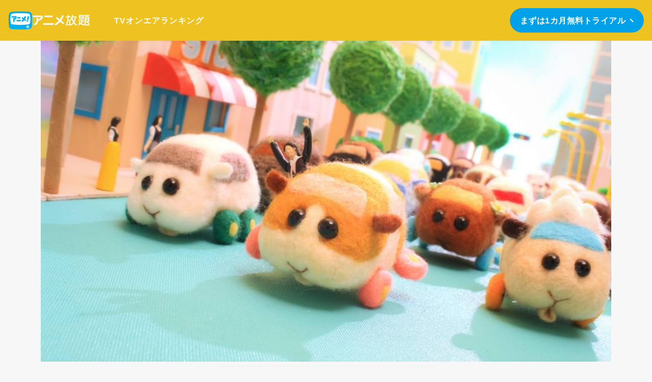

--- FILE ---
content_type: text/html; charset=utf-8
request_url: https://www.animehodai.jp/title/SID0053459
body_size: 8541
content:
<!DOCTYPE html><html lang="ja"><head><meta charSet="utf-8"/><meta name="viewport" content="width=device-width, initial-scale=1"/><link rel="preload" as="image" href="/images/logo/logo_tv.svg"/><link rel="preload" as="image" href="/images/logo/logo.svg"/><link rel="preload" as="image" href="//imgc.nxtv.jp/img/info/titspot/00053/SID0053459_fwxga.png?output-format=jpg&amp;output-quality=70&amp;resize=1024:*"/><link rel="preload" as="image" href="//imgc.nxtv.jp/img/info/tit/00073/SID0073685.png?output-format=jpg&amp;output-quality=70&amp;resize=640:*"/><link rel="preload" as="image" href="/images/mockupwhite.png"/><link rel="preload" as="image" href="/images/store/ios.svg"/><link rel="preload" as="image" href="/images/store/android.svg"/><link rel="stylesheet" href="/_next/static/css/2e82ce15386e63dd.css" data-precedence="next"/><link rel="preload" as="script" fetchPriority="low" href="/_next/static/chunks/webpack-f56b25aaa53179a1.js"/><script src="/_next/static/chunks/fd9d1056-8b66c10d3bb18943.js" async=""></script><script src="/_next/static/chunks/472-68b7171fbbf1f8a4.js" async=""></script><script src="/_next/static/chunks/main-app-04f04cbfb35ede0a.js" async=""></script><script src="/_next/static/chunks/326-7bcbaf6f37bfa572.js" async=""></script><script src="/_next/static/chunks/app/global-error-fbec57fb5b492860.js" async=""></script><script src="/_next/static/chunks/app/title/%5Bsid%5D/page-446cbb7f254d0e28.js" async=""></script><script src="/_next/static/chunks/app/layout-c9efed7017242086.js" async=""></script><title>PUI PUI モルカー - アニメ放題 | 1カ月無料のアニメ見放題サイト！</title><meta name="description" content="4,600作品以上が高画質で見放題！スマホ、タブレット、テレビで楽しめる!! あらすじ：かわいいモルモットが車になった!?モフモフな癒し系パペット・アニメ"/><link rel="canonical" href="https://www.video.unext.jp/title/SID0053459"/><meta property="og:title" content="PUI PUI モルカー - アニメ放題 | 1カ月無料のアニメ見放題サイト！"/><meta property="og:description" content="4,600作品以上が高画質で見放題！スマホ、タブレット、テレビで楽しめる!! あらすじ：かわいいモルモットが車になった!?モフモフな癒し系パペット・アニメ"/><meta property="og:url" content="https://www.video.unext.jp/title/SID0053459"/><meta property="og:site_name" content="アニメ放題"/><meta property="og:image" content="https://www.animehodai.jp/images/ogp.png"/><meta property="og:type" content="website"/><meta name="twitter:card" content="summary_large_image"/><meta name="twitter:title" content="PUI PUI モルカー - アニメ放題 | 1カ月無料のアニメ見放題サイト！"/><meta name="twitter:description" content="4,600作品以上が高画質で見放題！スマホ、タブレット、テレビで楽しめる!! あらすじ：かわいいモルモットが車になった!?モフモフな癒し系パペット・アニメ"/><meta name="twitter:image" content="https://www.animehodai.jp/images/ogp.png"/><link rel="icon" href="/images/favicon.png" sizes="256x256"/><link rel="apple-touch-icon" href="/images/apple-touch-icon.png" sizes="180x180"/><link href="https://fonts.googleapis.com/css2?family=Barlow:wght@600&amp;display=swap" rel="stylesheet"/><script src="/_next/static/chunks/polyfills-c67a75d1b6f99dc8.js" noModule=""></script></head><body><div><div class="tw-grid tw-min-h-full tw-grid-cols-1 tw-grid-rows-[auto,1fr,auto]"><header class="tw-sticky tw-top-0 tw-z-[1000] tw-w-full"><div class="tw-relative tw-h-[5rem] tw-bg-theme-secondary-100"><a class="tw-absolute tw-left-[1rem] tw-h-full" href="/"><div class="tw-flex tw-h-full tw-w-fit tw-items-center tw-gap-[0.5rem]"><div><img src="/images/logo/logo_tv.svg" alt="" class="tw-w-[3rem]"/></div><div><img src="/images/logo/logo.svg" alt="" class="tw-w-[7rem]"/></div></div></a><div class="tw-invisible laptop:tw-visible"><div class="tw-absolute tw-inset-y-0 tw-left-[14rem]"><ul class="tw-flex tw-h-full tw-items-center tw-gap-[1rem]"><li><a class="tw-text-base1Title tw-text-base-100" href="/tvonair">TVオンエア</a></li><li><a class="tw-text-base1Title tw-text-base-100" href="/ranking">ランキング</a></li></ul></div><div class="tw-absolute tw-inset-y-0 tw-right-[1rem] tw-flex tw-items-center"><a href="https://video.animehodai.jp/auth/start/join" class="tw-grid tw-h-[3rem] tw-grid-cols-[1fr,0.5rem] tw-items-center tw-gap-[0.5rem] tw-rounded-[1.5rem] tw-bg-theme-primary-100 tw-px-[1.25rem] tw-transition-[filter] hover:tw-brightness-110"><div class="tw-text-button tw-text-base-100">まずは1カ月無料トライアル</div><div class="tw-aspect-[1/1] tw-w-[0.5rem] tw-rotate-45 tw-border-r-[2px] tw-border-t-[2px] tw-border-base-100"></div></a></div></div><div class="laptop:tw-invisible"><div class="tw-absolute tw-inset-y-0 tw-right-0 tw-aspect-[1/1]"><div class="tw-absolute tw-inset-y-0 tw-right-[1rem] tw-my-auto tw-h-[2rem] tw-w-[2rem]" role="button" tabindex="0"><div><div class="tw-absolute tw-inset-x-0 tw-top-[0.25rem] tw-h-[2px] tw-bg-base-100"></div><div class="tw-absolute tw-inset-0 tw-my-auto tw-h-[2px] tw-bg-base-100 tw-opacity-100"></div><div class="tw-absolute tw-inset-x-0 tw-bottom-[0.25rem] tw-h-[2px] tw-bg-base-100"></div></div></div></div></div></div></header><div><div><div class="tw-mx-auto tw-max-w-[70rem]"><div class="tw-relative tw-aspect-[16/9]"><img src="//imgc.nxtv.jp/img/info/titspot/00053/SID0053459_fwxga.png?output-format=jpg&amp;output-quality=70&amp;resize=1024:*" alt="PUI PUI モルカー" class="tw-relative tw-h-full tw-w-full tw-object-contain"/><div class="tw-absolute tw-inset-0"></div></div><div class="tw-mt-[2rem]"></div><div class="tw-custom-side-space"><div><h1 class="tw-text-h2 tw-text-main-100">PUI PUI モルカー</h1><div class="tw-mt-[0.5rem]"></div><p class="tw-text-base1 tw-text-main-100">かわいいモルモットが車になった!?モフモフな癒し系パペット・アニメ</p></div><div class="tw-mt-[3rem]"></div><div class="tw-mx-auto tw-rounded-[1rem] tw-bg-theme-secondary-100 tw-px-[1.5rem] tw-py-[2rem]"><div class="tw-grid tw-grid-cols-1 tw-items-center tw-gap-[1rem] laptop:tw-grid-cols-[10rem,1fr,20rem]"><div class="tw-justify-self-center"><img src="/images/logo/logo.svg" alt="" class="tw-w-[8rem]"/></div><div class="tw-justify-self-center tw-text-base1 laptop:tw-justify-self-start">4,600<!-- -->作品以上が見放題<br/>1カ月無料お試し</div><div class="tw-justify-self-center"><a href="https://video.animehodai.jp/auth/start/join" class="tw-grid tw-h-[4.5rem] tw-w-full tw-max-w-[30rem] tw-grid-cols-[1fr,0.5rem] tw-items-center tw-gap-[0.5rem] tw-rounded-[2.5rem] tw-bg-main-100 tw-px-[2rem] tw-transition-[filter] hover:tw-brightness-110"><div class="tw-text-center tw-text-h5 tw-text-base-100">無料トライアルで今すぐ観る</div><div class="tw-aspect-[1/1] tw-w-[0.5rem] tw-rotate-45 tw-border-r-[2px] tw-border-t-[2px] tw-border-base-100"></div></a></div></div></div><div class="tw-mt-[3rem]"></div><div class="tw-rounded-[1rem] tw-bg-main-10 tw-px-[1.5rem] tw-py-[2rem]"><div class="tw-grid tw-grid-cols-1 tw-items-start tw-gap-[2rem] laptop:tw-grid-cols-[40%,1fr]"><div class="tw-grid tw-grid-cols-1 tw-gap-[0.5rem]"><h2 class="tw-text-base1Title tw-text-main-100">見どころ</h2><p>モルモットが車になったという奇抜な発想から生まれた作風は笑えるかつ癒される。モルカーたちの声優を実際のモルモットが担当しているのもかわいいポイント！</p></div><div class="tw-grid tw-flex-1 tw-grid-cols-1 tw-gap-[0.5rem]"><h2 class="tw-text-base1Title tw-text-main-100">ストーリー</h2><p>ここはモルモットが車になった世界。くりくりのお目々と大きな丸いお尻、トコトコ走る短い手足にとぼけた顔がチャームポイントな癒し系の車&quot;モルカー&quot;たち。そんなモルカーたちの、笑いあり、癒しあり、大冒険ありの、モフモフな日常の物語。</p></div></div><div class="tw-mt-[2rem]"></div><div class="tw-text-right tw-text-base3 tw-text-main-40">2027年3月31日 23:59<!-- -->まで配信<br/>©見里朝希／PUI PUI モルカー製作委員会</div></div><div><div class="tw-mt-[3rem]"></div><div><h2 class="tw-text-h3 tw-text-main-100">シリーズ・関連作品</h2><div class="tw-mt-[1rem]"></div><ul class="tw-grid tw-grid-cols-1 tw-gap-[1rem] tablet:tw-grid-cols-2 laptop:tw-grid-cols-4"><li><a class="tw-relative tw-block tw-aspect-[16/9] tw-overflow-hidden tw-rounded-[0.5rem] tw-shadow-sm tw-shadow-main-20" href="/title/SID0073685"><img src="//imgc.nxtv.jp/img/info/tit/00073/SID0073685.png?output-format=jpg&amp;output-quality=70&amp;resize=640:*" alt="PUI PUI モルカー DRIVING SCHOOL" class="tw-relative tw-h-full tw-w-full tw-object-cover"/><div class="tw-absolute tw-inset-0"></div></a></li></ul></div></div></div></div></div><div><div class="tw-h-[5rem]"></div><section><h2 class="tw-custom-side-space tw-text-center tw-text-h1 tw-text-main-100"><span class="tw-inline-block">「アニメ放題」が</span><span class="tw-inline-block">選ばれる</span><span class="tw-inline-block tw-text-theme-primary-100">3つの理由</span></h2><div class="tw-mt-[2rem]"></div><div class="tw-custom-side-space tw-mx-auto tw-max-w-[70rem]"><ul class="tw-grid tw-grid-cols-1 tw-justify-center tw-gap-[1rem] laptop:tw-grid-cols-3"><li class="tw-flex tw-justify-center"><div class="tw-relative tw-h-full tw-w-full tw-max-w-[35rem] tw-rounded-[1rem] tw-bg-theme-primary-100 tw-p-[1.5rem]  tw-shadow-lg tw-shadow-theme-primary-20"><div class="tw-grid tw-h-full tw-grid-cols-1 tw-grid-rows-[auto,auto,4rem] tw-gap-[1rem]"><h3 class="tw-text-h3 tw-text-base-100"><div>とにかく作品数がスゴイ！</div><div>4,600本が見放題！</div></h3><div class="tw-text-base1 tw-text-base-80"><p>TVで放送中の最新アニメから、知る人ぞ知るあの名作まで。</p><p>気になるアニメをとことん深掘りできます。</p></div><div class="tw-text-right tw-font-eng tw-text-xxl tw-leading-[1em] tw-text-base-40">01</div></div></div></li><li class="tw-flex tw-justify-center"><div class="tw-relative tw-h-full tw-w-full tw-max-w-[35rem] tw-rounded-[1rem] tw-bg-theme-primary-100 tw-p-[1.5rem]  tw-shadow-lg tw-shadow-theme-primary-20"><div class="tw-grid tw-h-full tw-grid-cols-1 tw-grid-rows-[auto,auto,4rem] tw-gap-[1rem]"><h3 class="tw-text-h3 tw-text-base-100"><div>マルチデバイスに対応。</div><div>便利なダウンロード機能も。</div></h3><div class="tw-text-base1 tw-text-base-80"><p>スマホ、タブレット、テレビ(Chromecast)など、お好きなデバイスで楽しめます。</p><p>さらに、Wi-Fi環境で作品をダウンロードしておけば、通信量を気にすることなく、思う存分アニメの世界に浸れます。</p></div><div class="tw-text-right tw-font-eng tw-text-xxl tw-leading-[1em] tw-text-base-40">02</div></div></div></li><li class="tw-flex tw-justify-center"><div class="tw-relative tw-h-full tw-w-full tw-max-w-[35rem] tw-rounded-[1rem] tw-bg-theme-primary-100 tw-p-[1.5rem]  tw-shadow-lg tw-shadow-theme-primary-20"><div class="tw-grid tw-h-full tw-grid-cols-1 tw-grid-rows-[auto,auto,4rem] tw-gap-[1rem]"><h3 class="tw-text-h3 tw-text-base-100"><div>月額たったの440円(税込)。</div><div>退会はいつでも簡単。</div></h3><div class="tw-text-base1 tw-text-base-80"><p>安心の定額制で、どれだけ観ても440円。</p><p>退会はいつでも簡単にできます。無料トライアル期間中の退会の場合、月額料金は発生しませんので安心してお試しください。</p></div><div class="tw-text-right tw-font-eng tw-text-xxl tw-leading-[1em] tw-text-base-40">03</div></div></div></li></ul></div><div class="tw-mt-[3rem]"></div><div class="tw-custom-side-space tw-flex tw-justify-center"><a href="https://video.animehodai.jp/auth/start/join" class="tw-grid tw-h-[4.5rem] tw-w-full tw-max-w-[30rem] tw-grid-cols-[1fr,0.5rem] tw-items-center tw-gap-[0.5rem] tw-rounded-[2.5rem] tw-bg-theme-secondary-100 tw-px-[2rem] tw-transition-[filter] hover:tw-brightness-110"><div class="tw-text-center tw-text-h5 tw-text-main-100">まずは1カ月無料トライアル</div><div class="tw-aspect-[1/1] tw-w-[0.5rem] tw-rotate-45 tw-border-r-[2px] tw-border-t-[2px] tw-border-main-100"></div></a></div></section><div class="tw-h-[5rem]"></div><section><h2 class="tw-custom-side-space tw-text-center tw-text-h1 tw-text-main-100"><span class="tw-inline-block">ご利用までの</span><span class="tw-inline-block tw-text-theme-primary-100">3ステップ</span></h2><div class="tw-mt-[2rem]"></div><div class="tw-bg-theme-primary-100"><div class="tw-custom-side-space tw-mx-auto tw-max-w-[70rem] tw-py-[3rem]"><div class="tw-mx-auto tw-max-w-[35rem] laptop:tw-max-w-full"><div class="tw-grid tw-gap-[3rem] laptop:tw-grid-cols-[45%,1fr]"><div class="tw-grid tw-gap-[1.5rem]"><div><div class="tw-grid tw-grid-cols-[5rem,1fr] tw-items-center tw-rounded-[1rem] tw-bg-base-90 tw-p-[1.5rem]"><div class="tw-font-eng tw-text-theme-primary-100 tw-opacity-50"><div class="tw-text-h5 tw-leading-[1]">STEP</div><div class="tw-text-xl tw-leading-[1]">01</div></div><div class="tw-text-base1Title tw-text-theme-primary-100">本サイトから無料トライアルに申し込む。</div></div><div class="tw-relative tw-top-[-1px] tw-mx-auto tw-h-[1rem] tw-w-[2rem] tw-bg-base-90" style="clip-path:polygon(0% 0%, 100% 0%, 50% 100%)"></div></div><div><div class="tw-grid tw-grid-cols-[5rem,1fr] tw-items-center tw-rounded-[1rem] tw-bg-base-90 tw-p-[1.5rem]"><div class="tw-font-eng tw-text-theme-primary-100 tw-opacity-50"><div class="tw-text-h5 tw-leading-[1]">STEP</div><div class="tw-text-xl tw-leading-[1]">02</div></div><div class="tw-text-base1Title tw-text-theme-primary-100">スマホで楽しみたい人はアプリをダウンロード。</div></div><div class="tw-relative tw-top-[-1px] tw-mx-auto tw-h-[1rem] tw-w-[2rem] tw-bg-base-90" style="clip-path:polygon(0% 0%, 100% 0%, 50% 100%)"></div></div><div><div class="tw-grid tw-grid-cols-[5rem,1fr] tw-items-center tw-rounded-[1rem] tw-bg-base-90 tw-p-[1.5rem]"><div class="tw-font-eng tw-text-theme-primary-100 tw-opacity-50"><div class="tw-text-h5 tw-leading-[1]">STEP</div><div class="tw-text-xl tw-leading-[1]">03</div></div><div class="tw-text-base1Title tw-text-theme-primary-100">アプリまたはサービスサイトからログインして、好きなアニメを楽しもう！</div></div></div></div><div><div class="tw-grid tw-grid-cols-[35%,1fr] tw-items-center tw-gap-[1.5rem]"><div><img src="/images/mockupwhite.png" alt="" class="tw-aspect-[1/2] tw-object-contain"/></div><div><div><div class="tw-text-h5 tw-text-base-100 tablet:tw-text-h2">App Store、<br/>Google Playで<br/>「アニメ放題」で検索！</div><div class="tw-mt-[2rem]"></div><div class="tw-grid tw-gap-[1rem]"><a href="https://itunes.apple.com/app/apple-store/id959884819?pt=36252&amp;ct=sb_official&amp;mt=8" target="_blank" rel="noopener noreferrer"><img src="/images/store/ios.svg" alt="" class="tw-w-[14rem] tw-max-w-full"/></a><a href="https://play.google.com/store/apps/details?id=jp.softbank.mb.animehodai" target="_blank" rel="noopener noreferrer"><img src="/images/store/android.svg" alt="" class="tw-w-[14rem] tw-max-w-full"/></a></div></div></div></div></div></div></div></div></div><div class="tw-mt-[3rem]"></div><div class="tw-custom-side-space tw-flex tw-justify-center"><a href="https://video.animehodai.jp/auth/start/join" class="tw-grid tw-h-[4.5rem] tw-w-full tw-max-w-[30rem] tw-grid-cols-[1fr,0.5rem] tw-items-center tw-gap-[0.5rem] tw-rounded-[2.5rem] tw-bg-theme-secondary-100 tw-px-[2rem] tw-transition-[filter] hover:tw-brightness-110"><div class="tw-text-center tw-text-h5 tw-text-main-100">まずは1カ月無料トライアル</div><div class="tw-aspect-[1/1] tw-w-[0.5rem] tw-rotate-45 tw-border-r-[2px] tw-border-t-[2px] tw-border-main-100"></div></a></div></section><div class="tw-h-[5rem]"></div><section><h2 class="tw-custom-side-space tw-text-center tw-text-h1 tw-text-main-100"><span class="tw-inline-block">よくある</span><span class="tw-inline-block tw-text-theme-primary-100">質問</span></h2><div class="tw-mt-[2rem]"></div><div class="tw-custom-side-space tw-mx-auto tw-max-w-[70rem]"><div class="tw-grid tw-grid-cols-1 tw-gap-[1rem]"><div class="tw-relative tw-rounded-[1rem] tw-bg-base-100 tw-px-[1.5rem] tw-py-[2rem]" role="button"><h3 class="tw-text-h5 tw-text-main-100">アニメ放題とは？</h3><div style="height:0" class="tw-overflow-hidden tw-transition-[height]"><div class="tw-mt-[1rem]"></div><div class="tw-text-base1 tw-text-main-80"><p>4,600本以上の人気アニメが月額440円(税込)で楽しめるサービスです。2020年10月1日にソフトバンク株式会社から株式会社U-NEXTに運営が移管されました。</p></div></div><div class="tw-absolute tw-right-[1.5rem] tw-top-[1.5rem] tw-aspect-[1/1] tw-w-[2.25rem] tw-bg-theme-secondary-100"><div class="tw-absolute tw-inset-x-[0.5rem] tw-inset-y-0 tw-m-auto tw-h-[0.2rem] tw-bg-base-100"></div><div class="tw-absolute tw-inset-x-0 tw-inset-y-[0.5rem] tw-m-auto tw-w-[0.2rem] tw-bg-base-100 tw-opacity-100 tw-transition-opacity"></div></div></div><div class="tw-relative tw-rounded-[1rem] tw-bg-base-100 tw-px-[1.5rem] tw-py-[2rem]" role="button"><h3 class="tw-text-h5 tw-text-main-100">無料トライアルは何が無料？</h3><div style="height:0" class="tw-overflow-hidden tw-transition-[height]"><div class="tw-mt-[1rem]"></div><div class="tw-text-base1 tw-text-main-80"><p>新規登録のお客様に限り、トライアル開始1カ月は月額料金440円(税込)が無料になります。</p></div></div><div class="tw-absolute tw-right-[1.5rem] tw-top-[1.5rem] tw-aspect-[1/1] tw-w-[2.25rem] tw-bg-theme-secondary-100"><div class="tw-absolute tw-inset-x-[0.5rem] tw-inset-y-0 tw-m-auto tw-h-[0.2rem] tw-bg-base-100"></div><div class="tw-absolute tw-inset-x-0 tw-inset-y-[0.5rem] tw-m-auto tw-w-[0.2rem] tw-bg-base-100 tw-opacity-100 tw-transition-opacity"></div></div></div><div class="tw-relative tw-rounded-[1rem] tw-bg-base-100 tw-px-[1.5rem] tw-py-[2rem]" role="button"><h3 class="tw-text-h5 tw-text-main-100">いつでも退会できますか？</h3><div style="height:0" class="tw-overflow-hidden tw-transition-[height]"><div class="tw-mt-[1rem]"></div><div class="tw-text-base1 tw-text-main-80"><p>簡単な手続きのみで、いつでもすぐに退会できます。</p><p>無料トライアル期間中の退会であれば、月額料金が発生することもありませんので、ご安心ください。</p></div></div><div class="tw-absolute tw-right-[1.5rem] tw-top-[1.5rem] tw-aspect-[1/1] tw-w-[2.25rem] tw-bg-theme-secondary-100"><div class="tw-absolute tw-inset-x-[0.5rem] tw-inset-y-0 tw-m-auto tw-h-[0.2rem] tw-bg-base-100"></div><div class="tw-absolute tw-inset-x-0 tw-inset-y-[0.5rem] tw-m-auto tw-w-[0.2rem] tw-bg-base-100 tw-opacity-100 tw-transition-opacity"></div></div></div></div></div></section></div></div><footer><div class="tw-mt-[8rem] tw-bg-theme-secondary-100 tw-pb-[10rem] tw-pt-[8rem]"><div class="tw-custom-side-space tw-mx-auto tw-max-w-[70rem]"><img src="/images/logo/logo.svg" alt="" class="tw-m-auto tw-block tw-h-[2rem] tw-w-[10rem] tw-object-contain"/><div class="tw-mt-[2rem]"></div><ul class="tw-flex tw-flex-wrap tw-justify-center tw-gap-[1rem]"><li><a href="https://help.animehodai.jp/info" target="_blank" rel="noopener noreferrer" class="tw-text-base1Title tw-text-base-100 tw-underline">お知らせ</a></li><li><a href="https://help.animehodai.jp" target="_blank" rel="noopener noreferrer" class="tw-text-base1Title tw-text-base-100 tw-underline">よくある質問</a></li><li><a href="https://t.animehodai.jp/terms" target="_blank" rel="noopener noreferrer" class="tw-text-base1Title tw-text-base-100 tw-underline">利用規約</a></li><li><a href="https://t.animehodai.jp/specifiedcommercial" target="_blank" rel="noopener noreferrer" class="tw-text-base1Title tw-text-base-100 tw-underline">特定商取引に関する表記</a></li><li><a href="https://video.animehodai.jp/auth/start/withdraw" target="_blank" rel="noopener noreferrer" class="tw-text-base1Title tw-text-base-100 tw-underline">退会する</a></li></ul></div></div></footer></div><div class="tw-fixed tw-inset-x-0 tw-bottom-0 tw-z-[1000] tw-translate-y-[100%] tw-transition-transform"><div class="tw-custom-side-space"><a href="https://video.animehodai.jp/auth/start/join" class="tw-mx-auto tw-grid tw-h-[4.5rem] tw-w-full tw-max-w-[30rem] tw-grid-cols-[1fr,0.5rem] tw-items-center tw-gap-[0.5rem] tw-rounded-[2.5rem] tw-bg-theme-primary-100 tw-px-[2rem] tw-shadow-lg tw-shadow-main-40  tw-transition-[filter] hover:tw-brightness-110"><div class="tw-text-center tw-text-h5 tw-text-base-100">まずは1カ月無料トライアル</div><div class="tw-aspect-[1/1] tw-w-[0.5rem] tw-rotate-45 tw-border-r-[2px] tw-border-t-[2px] tw-border-base-100"></div></a></div></div></div><div id="modal"></div><!--$!--><template data-dgst="NEXT_DYNAMIC_NO_SSR_CODE"></template><!--/$--><script src="/_next/static/chunks/webpack-f56b25aaa53179a1.js" async=""></script><script>(self.__next_f=self.__next_f||[]).push([0]);self.__next_f.push([2,null])</script><script>self.__next_f.push([1,"1:HL[\"/_next/static/css/2e82ce15386e63dd.css\",\"style\"]\n0:\"$L2\"\n"])</script><script>self.__next_f.push([1,"3:I[3728,[],\"\"]\n5:I[1531,[\"326\",\"static/chunks/326-7bcbaf6f37bfa572.js\",\"470\",\"static/chunks/app/global-error-fbec57fb5b492860.js\"],\"\"]\n6:I[6954,[],\"\"]\n7:I[7264,[],\"\"]\n8:I[8326,[\"326\",\"static/chunks/326-7bcbaf6f37bfa572.js\",\"740\",\"static/chunks/app/title/%5Bsid%5D/page-446cbb7f254d0e28.js\"],\"\"]\nb:\"$Sreact.suspense\"\nc:I[3057,[\"185\",\"static/chunks/app/layout-c9efed7017242086.js\"],\"GlobalScripts\"]\n"])</script><script>self.__next_f.push([1,"2:[[[\"$\",\"link\",\"0\",{\"rel\":\"stylesheet\",\"href\":\"/_next/static/css/2e82ce15386e63dd.css\",\"precedence\":\"next\",\"crossOrigin\":\"$undefined\"}]],[\"$\",\"$L3\",null,{\"buildId\":\"3O4RujAWd00r_WI1kcMP4\",\"assetPrefix\":\"\",\"initialCanonicalUrl\":\"/title/SID0053459\",\"initialTree\":[\"\",{\"children\":[\"title\",{\"children\":[[\"sid\",\"SID0053459\",\"d\"],{\"children\":[\"__PAGE__\",{}]}]}]},\"$undefined\",\"$undefined\",true],\"initialHead\":[false,\"$L4\"],\"globalErrorComponent\":\"$5\",\"children\":[null,[\"$\",\"html\",null,{\"lang\":\"ja\",\"children\":[[\"$\",\"head\",null,{\"children\":[\"$\",\"link\",null,{\"href\":\"https://fonts.googleapis.com/css2?family=Barlow:wght@600\u0026display=swap\",\"rel\":\"stylesheet\"}]}],[\"$\",\"body\",null,{\"children\":[[\"$\",\"$L6\",null,{\"parallelRouterKey\":\"children\",\"segmentPath\":[\"children\"],\"loading\":\"$undefined\",\"loadingStyles\":\"$undefined\",\"hasLoading\":false,\"error\":\"$undefined\",\"errorStyles\":\"$undefined\",\"template\":[\"$\",\"$L7\",null,{}],\"templateStyles\":\"$undefined\",\"notFound\":[\"$\",\"div\",null,{\"className\":\"tw-custom-side-space tw-mx-auto tw-mt-[6rem] tw-max-w-[40rem]\",\"children\":[[\"$\",\"div\",null,{\"className\":\"tw-text-h2 tw-text-main-100\",\"children\":\"お探しのページが見つかりません\"}],[\"$\",\"div\",null,{\"className\":\"tw-mt-[1rem]\"}],[\"$\",\"div\",null,{\"className\":\"tw-text-base1\",\"children\":\"入力したアドレスが間違っているか、ページが移動した可能性があります。\"}],[\"$\",\"div\",null,{\"className\":\"tw-mt-[2rem]\"}],[\"$\",\"div\",null,{\"className\":\"tw-grid tw-grid-cols-1 tw-gap-[0.5rem]\",\"children\":[[\"$\",\"div\",\"/\",{\"children\":[\"$\",\"$L8\",null,{\"href\":\"/\",\"className\":\"tw-text-base1Title tw-text-theme-primary-100 tw-underline\",\"children\":\"ホーム\"}]}],[\"$\",\"div\",\"https://help.animehodai.jp/info\",{\"children\":[\"$\",\"$L8\",null,{\"href\":\"https://help.animehodai.jp/info\",\"className\":\"tw-text-base1Title tw-text-theme-primary-100 tw-underline\",\"children\":\"お知らせ\"}]}],[\"$\",\"div\",\"https://help.animehodai.jp\",{\"children\":[\"$\",\"$L8\",null,{\"href\":\"https://help.animehodai.jp\",\"className\":\"tw-text-base1Title tw-text-theme-primary-100 tw-underline\",\"children\":\"よくある質問\"}]}],[\"$\",\"div\",\"https://t.animehodai.jp/terms\",{\"children\":[\"$\",\"$L8\",null,{\"href\":\"https://t.animehodai.jp/terms\",\"className\":\"tw-text-base1Title tw-text-theme-primary-100 tw-underline\",\"children\":\"利用規約\"}]}],[\"$\",\"div\",\"https://t.animehodai.jp/specifiedcommercial\",{\"children\":[\"$\",\"$L8\",null,{\"href\":\"https://t.animehodai.jp/specifiedcommercial\",\"className\":\"tw-text-base1Title tw-text-theme-primary-100 tw-underline\",\"children\":\"特定商取引に関する表記\"}]}],[\"$\",\"div\",\"https://video.animehodai.jp/auth/start/withdraw\",{\"children\":[\"$\",\"$L8\",null,{\"href\":\"https://video.animehodai.jp/auth/start/withdraw\",\"className\":\"tw-text-base1Title tw-text-theme-primary-100 tw-underline\",\"children\":\"退会する\"}]}]]}]]}],\"notFoundStyles\":[],\"childProp\":{\"current\":[\"$\",\"$L6\",null,{\"parallelRouterKey\":\"children\",\"segmentPath\":[\"children\",\"title\",\"children\"],\"loading\":\"$undefined\",\"loadingStyles\":\"$undefined\",\"hasLoading\":false,\"error\":\"$undefined\",\"errorStyles\":\"$undefined\",\"template\":[\"$\",\"$L7\",null,{}],\"templateStyles\":\"$undefined\",\"notFound\":\"$undefined\",\"notFoundStyles\":\"$undefined\",\"childProp\":{\"current\":[\"$\",\"$L6\",null,{\"parallelRouterKey\":\"children\",\"segmentPath\":[\"children\",\"title\",\"children\",[\"sid\",\"SID0053459\",\"d\"],\"children\"],\"loading\":\"$undefined\",\"loadingStyles\":\"$undefined\",\"hasLoading\":false,\"error\":\"$undefined\",\"errorStyles\":\"$undefined\",\"template\":[\"$\",\"$L7\",null,{}],\"templateStyles\":\"$undefined\",\"notFound\":\"$undefined\",\"notFoundStyles\":\"$undefined\",\"childProp\":{\"current\":[\"$L9\",\"$La\",null],\"segment\":\"__PAGE__\"},\"styles\":[]}],\"segment\":[\"sid\",\"SID0053459\",\"d\"]},\"styles\":[]}],\"segment\":\"title\"},\"styles\":[]}],[\"$\",\"div\",null,{\"id\":\"modal\"}],[\"$\",\"$b\",null,{\"children\":[\"$\",\"$Lc\",null,{}]}]]}]]}],null]}]]\n"])</script><script>self.__next_f.push([1,"d:I[9405,[\"326\",\"static/chunks/326-7bcbaf6f37bfa572.js\",\"740\",\"static/chunks/app/title/%5Bsid%5D/page-446cbb7f254d0e28.js\"],\"MobileMenu\"]\ne:I[6670,[\"326\",\"static/chunks/326-7bcbaf6f37bfa572.js\",\"740\",\"static/chunks/app/title/%5Bsid%5D/page-446cbb7f254d0e28.js\"],\"Card\"]\nf:I[4725,[\"326\",\"static/chunks/326-7bcbaf6f37bfa572.js\",\"740\",\"static/chunks/app/title/%5Bsid%5D/page-446cbb7f254d0e28.js\"],\"FloatingSignUp\"]\n"])</script><script>self.__next_f.push([1,"a:[\"$\",\"div\",null,{\"children\":[[\"$\",\"div\",null,{\"className\":\"tw-grid tw-min-h-full tw-grid-cols-1 tw-grid-rows-[auto,1fr,auto]\",\"children\":[[\"$\",\"header\",null,{\"className\":\"tw-sticky tw-top-0 tw-z-[1000] tw-w-full\",\"children\":[\"$\",\"div\",null,{\"className\":\"tw-relative tw-h-[5rem] tw-bg-theme-secondary-100\",\"children\":[[\"$\",\"$L8\",null,{\"href\":\"/\",\"className\":\"tw-absolute tw-left-[1rem] tw-h-full\",\"children\":[\"$\",\"div\",null,{\"className\":\"tw-flex tw-h-full tw-w-fit tw-items-center tw-gap-[0.5rem]\",\"children\":[[\"$\",\"div\",null,{\"children\":[\"$\",\"img\",null,{\"src\":\"/images/logo/logo_tv.svg\",\"alt\":\"\",\"className\":\"tw-w-[3rem]\"}]}],[\"$\",\"div\",null,{\"children\":[\"$\",\"img\",null,{\"src\":\"/images/logo/logo.svg\",\"alt\":\"\",\"className\":\"tw-w-[7rem]\"}]}]]}]}],[\"$\",\"div\",null,{\"className\":\"tw-invisible laptop:tw-visible\",\"children\":[[\"$\",\"div\",null,{\"className\":\"tw-absolute tw-inset-y-0 tw-left-[14rem]\",\"children\":[\"$\",\"ul\",null,{\"className\":\"tw-flex tw-h-full tw-items-center tw-gap-[1rem]\",\"children\":[[\"$\",\"li\",\"/tvonair\",{\"children\":[\"$\",\"$L8\",null,{\"href\":\"/tvonair\",\"className\":\"tw-text-base1Title tw-text-base-100\",\"children\":\"TVオンエア\"}]}],[\"$\",\"li\",\"/ranking\",{\"children\":[\"$\",\"$L8\",null,{\"href\":\"/ranking\",\"className\":\"tw-text-base1Title tw-text-base-100\",\"children\":\"ランキング\"}]}]]}]}],[\"$\",\"div\",null,{\"className\":\"tw-absolute tw-inset-y-0 tw-right-[1rem] tw-flex tw-items-center\",\"children\":[\"$\",\"a\",null,{\"href\":\"https://video.animehodai.jp/auth/start/join\",\"className\":\"tw-grid tw-h-[3rem] tw-grid-cols-[1fr,0.5rem] tw-items-center tw-gap-[0.5rem] tw-rounded-[1.5rem] tw-bg-theme-primary-100 tw-px-[1.25rem] tw-transition-[filter] hover:tw-brightness-110\",\"children\":[[\"$\",\"div\",null,{\"className\":\"tw-text-button tw-text-base-100\",\"children\":\"まずは1カ月無料トライアル\"}],[\"$\",\"div\",null,{\"className\":\"tw-aspect-[1/1] tw-w-[0.5rem] tw-rotate-45 tw-border-r-[2px] tw-border-t-[2px] tw-border-base-100\"}]]}]}]]}],[\"$\",\"div\",null,{\"className\":\"laptop:tw-invisible\",\"children\":[\"$\",\"div\",null,{\"className\":\"tw-absolute tw-inset-y-0 tw-right-0 tw-aspect-[1/1]\",\"children\":[\"$\",\"$Ld\",null,{}]}]}]]}]}],[\"$\",\"div\",null,{\"children\":[[\"$\",\"div\",null,{\"children\":[\"$\",\"div\",null,{\"className\":\"tw-mx-auto tw-max-w-[70rem]\",\"children\":[[\"$\",\"div\",null,{\"className\":\"tw-relative tw-aspect-[16/9]\",\"children\":[[\"$\",\"img\",null,{\"src\":\"//imgc.nxtv.jp/img/info/titspot/00053/SID0053459_fwxga.png?output-format=jpg\u0026output-quality=70\u0026resize=1024:*\",\"alt\":\"PUI PUI モルカー\",\"className\":\"tw-relative tw-h-full tw-w-full tw-object-contain\"}],[\"$\",\"div\",null,{\"className\":\"tw-absolute tw-inset-0\"}]]}],[\"$\",\"div\",null,{\"className\":\"tw-mt-[2rem]\"}],[\"$\",\"div\",null,{\"className\":\"tw-custom-side-space\",\"children\":[[\"$\",\"div\",null,{\"children\":[false,[\"$\",\"h1\",null,{\"className\":\"tw-text-h2 tw-text-main-100\",\"children\":\"PUI PUI モルカー\"}],[\"$\",\"div\",null,{\"className\":\"tw-mt-[0.5rem]\"}],[\"$\",\"p\",null,{\"className\":\"tw-text-base1 tw-text-main-100\",\"children\":\"かわいいモルモットが車になった!?モフモフな癒し系パペット・アニメ\"}]]}],[\"$\",\"div\",null,{\"className\":\"tw-mt-[3rem]\"}],[\"$\",\"div\",null,{\"className\":\"tw-mx-auto tw-rounded-[1rem] tw-bg-theme-secondary-100 tw-px-[1.5rem] tw-py-[2rem]\",\"children\":[\"$\",\"div\",null,{\"className\":\"tw-grid tw-grid-cols-1 tw-items-center tw-gap-[1rem] laptop:tw-grid-cols-[10rem,1fr,20rem]\",\"children\":[[\"$\",\"div\",null,{\"className\":\"tw-justify-self-center\",\"children\":[\"$\",\"img\",null,{\"src\":\"/images/logo/logo.svg\",\"alt\":\"\",\"className\":\"tw-w-[8rem]\"}]}],[\"$\",\"div\",null,{\"className\":\"tw-justify-self-center tw-text-base1 laptop:tw-justify-self-start\",\"children\":[\"4,600\",\"作品以上が見放題\",[\"$\",\"br\",null,{}],\"1カ月無料お試し\"]}],[\"$\",\"div\",null,{\"className\":\"tw-justify-self-center\",\"children\":[\"$\",\"a\",null,{\"href\":\"https://video.animehodai.jp/auth/start/join\",\"className\":\"tw-grid tw-h-[4.5rem] tw-w-full tw-max-w-[30rem] tw-grid-cols-[1fr,0.5rem] tw-items-center tw-gap-[0.5rem] tw-rounded-[2.5rem] tw-bg-main-100 tw-px-[2rem] tw-transition-[filter] hover:tw-brightness-110\",\"children\":[[\"$\",\"div\",null,{\"className\":\"tw-text-center tw-text-h5 tw-text-base-100\",\"children\":\"無料トライアルで今すぐ観る\"}],[\"$\",\"div\",null,{\"className\":\"tw-aspect-[1/1] tw-w-[0.5rem] tw-rotate-45 tw-border-r-[2px] tw-border-t-[2px] tw-border-base-100\"}]]}]}]]}]}],[\"$\",\"div\",null,{\"className\":\"tw-mt-[3rem]\"}],[\"$\",\"div\",null,{\"className\":\"tw-rounded-[1rem] tw-bg-main-10 tw-px-[1.5rem] tw-py-[2rem]\",\"children\":[[\"$\",\"div\",null,{\"className\":\"tw-grid tw-grid-cols-1 tw-items-start tw-gap-[2rem] laptop:tw-grid-cols-[40%,1fr]\",\"children\":[[\"$\",\"div\",null,{\"className\":\"tw-grid tw-grid-cols-1 tw-gap-[0.5rem]\",\"children\":[[\"$\",\"h2\",null,{\"className\":\"tw-text-base1Title tw-text-main-100\",\"children\":\"見どころ\"}],[\"$\",\"p\",null,{\"children\":\"モルモットが車になったという奇抜な発想から生まれた作風は笑えるかつ癒される。モルカーたちの声優を実際のモルモットが担当しているのもかわいいポイント！\"}]]}],[\"$\",\"div\",null,{\"className\":\"tw-grid tw-flex-1 tw-grid-cols-1 tw-gap-[0.5rem]\",\"children\":[[\"$\",\"h2\",null,{\"className\":\"tw-text-base1Title tw-text-main-100\",\"children\":\"ストーリー\"}],[\"$\",\"p\",null,{\"children\":\"ここはモルモットが車になった世界。くりくりのお目々と大きな丸いお尻、トコトコ走る短い手足にとぼけた顔がチャームポイントな癒し系の車\\\"モルカー\\\"たち。そんなモルカーたちの、笑いあり、癒しあり、大冒険ありの、モフモフな日常の物語。\"}]]}]]}],[\"$\",\"div\",null,{\"className\":\"tw-mt-[2rem]\"}],[\"$\",\"div\",null,{\"className\":\"tw-text-right tw-text-base3 tw-text-main-40\",\"children\":[\"2027年3月31日 23:59\",\"まで配信\",[\"$\",\"br\",null,{}],\"©見里朝希／PUI PUI モルカー製作委員会\"]}]]}],[\"$\",\"div\",null,{\"children\":[[\"$\",\"div\",null,{\"className\":\"tw-mt-[3rem]\"}],[\"$\",\"div\",null,{\"children\":[[\"$\",\"h2\",null,{\"className\":\"tw-text-h3 tw-text-main-100\",\"children\":\"シリーズ・関連作品\"}],[\"$\",\"div\",null,{\"className\":\"tw-mt-[1rem]\"}],[\"$\",\"ul\",null,{\"className\":\"tw-grid tw-grid-cols-1 tw-gap-[1rem] tablet:tw-grid-cols-2 laptop:tw-grid-cols-4\",\"children\":[[\"$\",\"li\",\"SID0073685\",{\"children\":[\"$\",\"$L8\",null,{\"href\":\"/title/SID0073685\",\"className\":\"tw-relative tw-block tw-aspect-[16/9] tw-overflow-hidden tw-rounded-[0.5rem] tw-shadow-sm tw-shadow-main-20\",\"children\":[[\"$\",\"img\",null,{\"src\":\"//imgc.nxtv.jp/img/info/tit/00073/SID0073685.png?output-format=jpg\u0026output-quality=70\u0026resize=640:*\",\"alt\":\"PUI PUI モルカー DRIVING SCHOOL\",\"className\":\"tw-relative tw-h-full tw-w-full tw-object-cover\"}],[\"$\",\"div\",null,{\"className\":\"tw-absolute tw-inset-0\"}],false]}]}]]}]]}]]}]]}]]}]}],[\"$\",\"div\",null,{\"children\":[[\"$\",\"div\",null,{\"className\":\"tw-h-[5rem]\"}],[\"$\",\"section\",null,{\"children\":[[\"$\",\"h2\",null,{\"className\":\"tw-custom-side-space tw-text-center tw-text-h1 tw-text-main-100\",\"children\":[[\"$\",\"span\",null,{\"className\":\"tw-inline-block\",\"children\":\"「アニメ放題」が\"}],[\"$\",\"span\",null,{\"className\":\"tw-inline-block\",\"children\":\"選ばれる\"}],[\"$\",\"span\",null,{\"className\":\"tw-inline-block tw-text-theme-primary-100\",\"children\":\"3つの理由\"}]]}],[\"$\",\"div\",null,{\"className\":\"tw-mt-[2rem]\"}],[\"$\",\"div\",null,{\"className\":\"tw-custom-side-space tw-mx-auto tw-max-w-[70rem]\",\"children\":[\"$\",\"ul\",null,{\"className\":\"tw-grid tw-grid-cols-1 tw-justify-center tw-gap-[1rem] laptop:tw-grid-cols-3\",\"children\":[[\"$\",\"li\",\"01\",{\"className\":\"tw-flex tw-justify-center\",\"children\":[\"$\",\"div\",null,{\"className\":\"tw-relative tw-h-full tw-w-full tw-max-w-[35rem] tw-rounded-[1rem] tw-bg-theme-primary-100 tw-p-[1.5rem]  tw-shadow-lg tw-shadow-theme-primary-20\",\"children\":[\"$\",\"div\",null,{\"className\":\"tw-grid tw-h-full tw-grid-cols-1 tw-grid-rows-[auto,auto,4rem] tw-gap-[1rem]\",\"children\":[[\"$\",\"h3\",null,{\"className\":\"tw-text-h3 tw-text-base-100\",\"children\":[[\"$\",\"div\",\"とにかく作品数がスゴイ！\",{\"children\":\"とにかく作品数がスゴイ！\"}],[\"$\",\"div\",\"4,600本が見放題！\",{\"children\":\"4,600本が見放題！\"}]]}],[\"$\",\"div\",null,{\"className\":\"tw-text-base1 tw-text-base-80\",\"children\":[[\"$\",\"p\",\"TVで放送中の最新アニメから、知る人ぞ知るあの名作まで。\",{\"children\":\"TVで放送中の最新アニメから、知る人ぞ知るあの名作まで。\"}],[\"$\",\"p\",\"気になるアニメをとことん深掘りできます。\",{\"children\":\"気になるアニメをとことん深掘りできます。\"}]]}],[\"$\",\"div\",null,{\"className\":\"tw-text-right tw-font-eng tw-text-xxl tw-leading-[1em] tw-text-base-40\",\"children\":\"01\"}]]}]}]}],[\"$\",\"li\",\"02\",{\"className\":\"tw-flex tw-justify-center\",\"children\":[\"$\",\"div\",null,{\"className\":\"tw-relative tw-h-full tw-w-full tw-max-w-[35rem] tw-rounded-[1rem] tw-bg-theme-primary-100 tw-p-[1.5rem]  tw-shadow-lg tw-shadow-theme-primary-20\",\"children\":[\"$\",\"div\",null,{\"className\":\"tw-grid tw-h-full tw-grid-cols-1 tw-grid-rows-[auto,auto,4rem] tw-gap-[1rem]\",\"children\":[[\"$\",\"h3\",null,{\"className\":\"tw-text-h3 tw-text-base-100\",\"children\":[[\"$\",\"div\",\"マルチデバイスに対応。\",{\"children\":\"マルチデバイスに対応。\"}],[\"$\",\"div\",\"便利なダウンロード機能も。\",{\"children\":\"便利なダウンロード機能も。\"}]]}],[\"$\",\"div\",null,{\"className\":\"tw-text-base1 tw-text-base-80\",\"children\":[[\"$\",\"p\",\"スマホ、タブレット、テレビ(Chromecast)など、お好きなデバイスで楽しめます。\",{\"children\":\"スマホ、タブレット、テレビ(Chromecast)など、お好きなデバイスで楽しめます。\"}],[\"$\",\"p\",\"さらに、Wi-Fi環境で作品をダウンロードしておけば、通信量を気にすることなく、思う存分アニメの世界に浸れます。\",{\"children\":\"さらに、Wi-Fi環境で作品をダウンロードしておけば、通信量を気にすることなく、思う存分アニメの世界に浸れます。\"}]]}],[\"$\",\"div\",null,{\"className\":\"tw-text-right tw-font-eng tw-text-xxl tw-leading-[1em] tw-text-base-40\",\"children\":\"02\"}]]}]}]}],[\"$\",\"li\",\"03\",{\"className\":\"tw-flex tw-justify-center\",\"children\":[\"$\",\"div\",null,{\"className\":\"tw-relative tw-h-full tw-w-full tw-max-w-[35rem] tw-rounded-[1rem] tw-bg-theme-primary-100 tw-p-[1.5rem]  tw-shadow-lg tw-shadow-theme-primary-20\",\"children\":[\"$\",\"div\",null,{\"className\":\"tw-grid tw-h-full tw-grid-cols-1 tw-grid-rows-[auto,auto,4rem] tw-gap-[1rem]\",\"children\":[[\"$\",\"h3\",null,{\"className\":\"tw-text-h3 tw-text-base-100\",\"children\":[[\"$\",\"div\",\"月額たったの440円(税込)。\",{\"children\":\"月額たったの440円(税込)。\"}],[\"$\",\"div\",\"退会はいつでも簡単。\",{\"children\":\"退会はいつでも簡単。\"}]]}],[\"$\",\"div\",null,{\"className\":\"tw-text-base1 tw-text-base-80\",\"children\":[[\"$\",\"p\",\"安心の定額制で、どれだけ観ても440円。\",{\"children\":\"安心の定額制で、どれだけ観ても440円。\"}],[\"$\",\"p\",\"退会はいつでも簡単にできます。無料トライアル期間中の退会の場合、月額料金は発生しませんので安心してお試しください。\",{\"children\":\"退会はいつでも簡単にできます。無料トライアル期間中の退会の場合、月額料金は発生しませんので安心してお試しください。\"}]]}],[\"$\",\"div\",null,{\"className\":\"tw-text-right tw-font-eng tw-text-xxl tw-leading-[1em] tw-text-base-40\",\"children\":\"03\"}]]}]}]}]]}]}],[\"$\",\"div\",null,{\"className\":\"tw-mt-[3rem]\"}],[\"$\",\"div\",null,{\"className\":\"tw-custom-side-space tw-flex tw-justify-center\",\"children\":[\"$\",\"a\",null,{\"href\":\"https://video.animehodai.jp/auth/start/join\",\"className\":\"tw-grid tw-h-[4.5rem] tw-w-full tw-max-w-[30rem] tw-grid-cols-[1fr,0.5rem] tw-items-center tw-gap-[0.5rem] tw-rounded-[2.5rem] tw-bg-theme-secondary-100 tw-px-[2rem] tw-transition-[filter] hover:tw-brightness-110\",\"children\":[[\"$\",\"div\",null,{\"className\":\"tw-text-center tw-text-h5 tw-text-main-100\",\"children\":\"まずは1カ月無料トライアル\"}],[\"$\",\"div\",null,{\"className\":\"tw-aspect-[1/1] tw-w-[0.5rem] tw-rotate-45 tw-border-r-[2px] tw-border-t-[2px] tw-border-main-100\"}]]}]}]]}],[\"$\",\"div\",null,{\"className\":\"tw-h-[5rem]\"}],[\"$\",\"section\",null,{\"children\":[[\"$\",\"h2\",null,{\"className\":\"tw-custom-side-space tw-text-center tw-text-h1 tw-text-main-100\",\"children\":[[\"$\",\"span\",null,{\"className\":\"tw-inline-block\",\"children\":\"ご利用までの\"}],[\"$\",\"span\",null,{\"className\":\"tw-inline-block tw-text-theme-primary-100\",\"children\":\"3ステップ\"}]]}],[\"$\",\"div\",null,{\"className\":\"tw-mt-[2rem]\"}],[\"$\",\"div\",null,{\"className\":\"tw-bg-theme-primary-100\",\"children\":[\"$\",\"div\",null,{\"className\":\"tw-custom-side-space tw-mx-auto tw-max-w-[70rem] tw-py-[3rem]\",\"children\":[\"$\",\"div\",null,{\"className\":\"tw-mx-auto tw-max-w-[35rem] laptop:tw-max-w-full\",\"children\":[\"$\",\"div\",null,{\"className\":\"tw-grid tw-gap-[3rem] laptop:tw-grid-cols-[45%,1fr]\",\"children\":[[\"$\",\"div\",null,{\"className\":\"tw-grid tw-gap-[1.5rem]\",\"children\":[[\"$\",\"div\",\"01\",{\"children\":[[\"$\",\"div\",null,{\"className\":\"tw-grid tw-grid-cols-[5rem,1fr] tw-items-center tw-rounded-[1rem] tw-bg-base-90 tw-p-[1.5rem]\",\"children\":[[\"$\",\"div\",null,{\"className\":\"tw-font-eng tw-text-theme-primary-100 tw-opacity-50\",\"children\":[[\"$\",\"div\",null,{\"className\":\"tw-text-h5 tw-leading-[1]\",\"children\":\"STEP\"}],[\"$\",\"div\",null,{\"className\":\"tw-text-xl tw-leading-[1]\",\"children\":\"01\"}]]}],[\"$\",\"div\",null,{\"className\":\"tw-text-base1Title tw-text-theme-primary-100\",\"children\":\"本サイトから無料トライアルに申し込む。\"}]]}],[\"$\",\"div\",null,{\"className\":\"tw-relative tw-top-[-1px] tw-mx-auto tw-h-[1rem] tw-w-[2rem] tw-bg-base-90\",\"style\":{\"clipPath\":\"polygon(0% 0%, 100% 0%, 50% 100%)\"}}]]}],[\"$\",\"div\",\"02\",{\"children\":[[\"$\",\"div\",null,{\"className\":\"tw-grid tw-grid-cols-[5rem,1fr] tw-items-center tw-rounded-[1rem] tw-bg-base-90 tw-p-[1.5rem]\",\"children\":[[\"$\",\"div\",null,{\"className\":\"tw-font-eng tw-text-theme-primary-100 tw-opacity-50\",\"children\":[[\"$\",\"div\",null,{\"className\":\"tw-text-h5 tw-leading-[1]\",\"children\":\"STEP\"}],[\"$\",\"div\",null,{\"className\":\"tw-text-xl tw-leading-[1]\",\"children\":\"02\"}]]}],[\"$\",\"div\",null,{\"className\":\"tw-text-base1Title tw-text-theme-primary-100\",\"children\":\"スマホで楽しみたい人はアプリをダウンロード。\"}]]}],[\"$\",\"div\",null,{\"className\":\"tw-relative tw-top-[-1px] tw-mx-auto tw-h-[1rem] tw-w-[2rem] tw-bg-base-90\",\"style\":{\"clipPath\":\"polygon(0% 0%, 100% 0%, 50% 100%)\"}}]]}],[\"$\",\"div\",\"03\",{\"children\":[[\"$\",\"div\",null,{\"className\":\"tw-grid tw-grid-cols-[5rem,1fr] tw-items-center tw-rounded-[1rem] tw-bg-base-90 tw-p-[1.5rem]\",\"children\":[[\"$\",\"div\",null,{\"className\":\"tw-font-eng tw-text-theme-primary-100 tw-opacity-50\",\"children\":[[\"$\",\"div\",null,{\"className\":\"tw-text-h5 tw-leading-[1]\",\"children\":\"STEP\"}],[\"$\",\"div\",null,{\"className\":\"tw-text-xl tw-leading-[1]\",\"children\":\"03\"}]]}],[\"$\",\"div\",null,{\"className\":\"tw-text-base1Title tw-text-theme-primary-100\",\"children\":\"アプリまたはサービスサイトからログインして、好きなアニメを楽しもう！\"}]]}],false]}]]}],[\"$\",\"div\",null,{\"children\":[\"$\",\"div\",null,{\"className\":\"tw-grid tw-grid-cols-[35%,1fr] tw-items-center tw-gap-[1.5rem]\",\"children\":[[\"$\",\"div\",null,{\"children\":[\"$\",\"img\",null,{\"src\":\"/images/mockupwhite.png\",\"alt\":\"\",\"className\":\"tw-aspect-[1/2] tw-object-contain\"}]}],[\"$\",\"div\",null,{\"children\":[\"$\",\"div\",null,{\"children\":[[\"$\",\"div\",null,{\"className\":\"tw-text-h5 tw-text-base-100 tablet:tw-text-h2\",\"children\":[\"App Store、\",[\"$\",\"br\",null,{}],\"Google Playで\",[\"$\",\"br\",null,{}],\"「アニメ放題」で検索！\"]}],[\"$\",\"div\",null,{\"className\":\"tw-mt-[2rem]\"}],[\"$\",\"div\",null,{\"className\":\"tw-grid tw-gap-[1rem]\",\"children\":[[\"$\",\"a\",null,{\"href\":\"https://itunes.apple.com/app/apple-store/id959884819?pt=36252\u0026ct=sb_official\u0026mt=8\",\"target\":\"_blank\",\"rel\":\"noopener noreferrer\",\"children\":[\"$\",\"img\",null,{\"src\":\"/images/store/ios.svg\",\"alt\":\"\",\"className\":\"tw-w-[14rem] tw-max-w-full\"}]}],[\"$\",\"a\",null,{\"href\":\"https://play.google.com/store/apps/details?id=jp.softbank.mb.animehodai\",\"target\":\"_blank\",\"rel\":\"noopener noreferrer\",\"children\":[\"$\",\"img\",null,{\"src\":\"/images/store/android.svg\",\"alt\":\"\",\"className\":\"tw-w-[14rem] tw-max-w-full\"}]}]]}]]}]}]]}]}]]}]}]}]}],[\"$\",\"div\",null,{\"className\":\"tw-mt-[3rem]\"}],[\"$\",\"div\",null,{\"className\":\"tw-custom-side-space tw-flex tw-justify-center\",\"children\":[\"$\",\"a\",null,{\"href\":\"https://video.animehodai.jp/auth/start/join\",\"className\":\"tw-grid tw-h-[4.5rem] tw-w-full tw-max-w-[30rem] tw-grid-cols-[1fr,0.5rem] tw-items-center tw-gap-[0.5rem] tw-rounded-[2.5rem] tw-bg-theme-secondary-100 tw-px-[2rem] tw-transition-[filter] hover:tw-brightness-110\",\"children\":[[\"$\",\"div\",null,{\"className\":\"tw-text-center tw-text-h5 tw-text-main-100\",\"children\":\"まずは1カ月無料トライアル\"}],[\"$\",\"div\",null,{\"className\":\"tw-aspect-[1/1] tw-w-[0.5rem] tw-rotate-45 tw-border-r-[2px] tw-border-t-[2px] tw-border-main-100\"}]]}]}]]}],[\"$\",\"div\",null,{\"className\":\"tw-h-[5rem]\"}],[\"$\",\"section\",null,{\"children\":[[\"$\",\"h2\",null,{\"className\":\"tw-custom-side-space tw-text-center tw-text-h1 tw-text-main-100\",\"children\":[[\"$\",\"span\",null,{\"className\":\"tw-inline-block\",\"children\":\"よくある\"}],[\"$\",\"span\",null,{\"className\":\"tw-inline-block tw-text-theme-primary-100\",\"children\":\"質問\"}]]}],[\"$\",\"div\",null,{\"className\":\"tw-mt-[2rem]\"}],[\"$\",\"div\",null,{\"className\":\"tw-custom-side-space tw-mx-auto tw-max-w-[70rem]\",\"children\":[\"$\",\"div\",null,{\"className\":\"tw-grid tw-grid-cols-1 tw-gap-[1rem]\",\"children\":[[\"$\",\"$Le\",\"アニメ放題とは？\",{\"title\":\"アニメ放題とは？\",\"answer\":[\"4,600本以上の人気アニメが月額440円(税込)で楽しめるサービスです。2020年10月1日にソフトバンク株式会社から株式会社U-NEXTに運営が移管されました。\"]}],[\"$\",\"$Le\",\"無料トライアルは何が無料？\",{\"title\":\"無料トライアルは何が無料？\",\"answer\":[\"新規登録のお客様に限り、トライアル開始1カ月は月額料金440円(税込)が無料になります。\"]}],[\"$\",\"$Le\",\"いつでも退会できますか？\",{\"title\":\"いつでも退会できますか？\",\"answer\":[\"簡単な手続きのみで、いつでもすぐに退会できます。\",\"無料トライアル期間中の退会であれば、月額料金が発生することもありませんので、ご安心ください。\"]}]]}]}]]}]]}]]}],[\"$\",\"footer\",null,{\"children\":[\"$\",\"div\",null,{\"className\":\"tw-mt-[8rem] tw-bg-theme-secondary-100 tw-pb-[10rem] tw-pt-[8rem]\",\"children\":[\"$\",\"div\",null,{\"className\":\"tw-custom-side-space tw-mx-auto tw-max-w-[70rem]\",\"children\":[[\"$\",\"img\",null,{\"src\":\"/images/logo/logo.svg\",\"alt\":\"\",\"className\":\"tw-m-auto tw-block tw-h-[2rem] tw-w-[10rem] tw-object-contain\"}],[\"$\",\"div\",null,{\"className\":\"tw-mt-[2rem]\"}],[\"$\",\"ul\",null,{\"className\":\"tw-flex tw-flex-wrap tw-justify-center tw-gap-[1rem]\",\"children\":[[\"$\",\"li\",\"0\",{\"children\":[\"$\",\"a\",null,{\"href\":\"https://help.animehodai.jp/info\",\"target\":\"_blank\",\"rel\":\"noopener noreferrer\",\"className\":\"tw-text-base1Title tw-text-base-100 tw-underline\",\"children\":\"お知らせ\"}]}],[\"$\",\"li\",\"1\",{\"children\":[\"$\",\"a\",null,{\"href\":\"https://help.animehodai.jp\",\"target\":\"_blank\",\"rel\":\"noopener noreferrer\",\"className\":\"tw-text-base1Title tw-text-base-100 tw-underline\",\"children\":\"よくある質問\"}]}],[\"$\",\"li\",\"2\",{\"children\":[\"$\",\"a\",null,{\"href\":\"https://t.animehodai.jp/terms\",\"target\":\"_blank\",\"rel\":\"noopener noreferrer\",\"className\":\"tw-text-base1Title tw-text-base-100 tw-underline\",\"children\":\"利用規約\"}]}],[\"$\",\"li\",\"3\",{\"children\":[\"$\",\"a\",null,{\"href\":\"https://t.animehodai.jp/specifiedcommercial\",\"target\":\"_blank\",\"rel\":\"noopener noreferrer\",\"className\":\"tw-text-base1Title tw-text-base-100 tw-underline\",\"children\":\"特定商取引に関する表記\"}]}],[\"$\",\"li\",\"4\",{\"children\":[\"$\",\"a\",null,{\"href\":\"https://video.animehodai.jp/auth/start/withdraw\",\"target\":\"_blank\",\"rel\":\"noopener noreferrer\",\"className\":\"tw-text-base1Title tw-text-base-100 tw-underline\",\"children\":\"退会する\"}]}]]}]]}]}]}]]}],[\"$\",\"$Lf\",null,{}]]}]\n"])</script><script>self.__next_f.push([1,"4:[[\"$\",\"meta\",\"0\",{\"charSet\":\"utf-8\"}],[\"$\",\"title\",\"1\",{\"children\":\"PUI PUI モルカー - アニメ放題 | 1カ月無料のアニメ見放題サイト！\"}],[\"$\",\"meta\",\"2\",{\"name\":\"description\",\"content\":\"4,600作品以上が高画質で見放題！スマホ、タブレット、テレビで楽しめる!! あらすじ：かわいいモルモットが車になった!?モフモフな癒し系パペット・アニメ\"}],[\"$\",\"meta\",\"3\",{\"name\":\"viewport\",\"content\":\"width=device-width, initial-scale=1\"}],[\"$\",\"link\",\"4\",{\"rel\":\"canonical\",\"href\":\"https://www.video.unext.jp/title/SID0053459\"}],[\"$\",\"meta\",\"5\",{\"property\":\"og:title\",\"content\":\"PUI PUI モルカー - アニメ放題 | 1カ月無料のアニメ見放題サイト！\"}],[\"$\",\"meta\",\"6\",{\"property\":\"og:description\",\"content\":\"4,600作品以上が高画質で見放題！スマホ、タブレット、テレビで楽しめる!! あらすじ：かわいいモルモットが車になった!?モフモフな癒し系パペット・アニメ\"}],[\"$\",\"meta\",\"7\",{\"property\":\"og:url\",\"content\":\"https://www.video.unext.jp/title/SID0053459\"}],[\"$\",\"meta\",\"8\",{\"property\":\"og:site_name\",\"content\":\"アニメ放題\"}],[\"$\",\"meta\",\"9\",{\"property\":\"og:image\",\"content\":\"https://www.animehodai.jp/images/ogp.png\"}],[\"$\",\"meta\",\"10\",{\"property\":\"og:type\",\"content\":\"website\"}],[\"$\",\"meta\",\"11\",{\"name\":\"twitter:card\",\"content\":\"summary_large_image\"}],[\"$\",\"meta\",\"12\",{\"name\":\"twitter:title\",\"content\":\"PUI PUI モルカー - アニメ放題 | 1カ月無料のアニメ見放題サイト！\"}],[\"$\",\"meta\",\"13\",{\"name\":\"twitter:description\",\"content\":\"4,600作品以上が高画質で見放題！スマホ、タブレット、テレビで楽しめる!! あらすじ：かわいいモルモットが車になった!?モフモフな癒し系パペット・アニメ\"}],[\"$\",\"meta\",\"14\",{\"name\":\"twitter:image\",\"content\":\"https://www.animehodai.jp/images/ogp.png\"}],[\"$\",\"link\",\"15\",{\"rel\":\"icon\",\"href\":\"/images/favicon.png\",\"sizes\":\"256x256\"}],[\"$\",\"link\",\"16\",{\"rel\":\"apple-touch-icon\",\"href\":\"/images/apple-touch-icon.png\",\"sizes\":\"180x180\"}]]\n"])</script><script>self.__next_f.push([1,"9:null\n"])</script></body></html>

--- FILE ---
content_type: text/x-component
request_url: https://www.animehodai.jp/ranking?_rsc=15c9d
body_size: 9811
content:
1:HL["/_next/static/css/2e82ce15386e63dd.css","style"]
0:["3O4RujAWd00r_WI1kcMP4",[[["",{"children":["ranking",{"children":["__PAGE__",{}]}]},"$undefined","$undefined",true],"$L2",[[["$","link","0",{"rel":"stylesheet","href":"/_next/static/css/2e82ce15386e63dd.css","precedence":"next","crossOrigin":"$undefined"}]],"$L3"]]]]
4:I[6954,[],""]
5:I[7264,[],""]
6:I[8326,["326","static/chunks/326-7bcbaf6f37bfa572.js","901","static/chunks/app/ranking/page-2e986bde4c2636ae.js"],""]
9:"$Sreact.suspense"
a:I[3057,["185","static/chunks/app/layout-c9efed7017242086.js"],"GlobalScripts"]
3:[["$","meta","0",{"charSet":"utf-8"}],["$","title","1",{"children":"ãƒ©ãƒ³ã‚­ãƒ³ã‚° - ã‚¢ãƒ‹ãƒ¡æ”¾é¡Œ | 1ã‚«æœˆç„¡æ–™ã®ã‚¢ãƒ‹ãƒ¡è¦‹æ”¾é¡Œã‚µã‚¤ãƒˆ"}],["$","meta","2",{"name":"description","content":"ã‚¢ãƒ‹ãƒ¡æ”¾é¡Œã§è¦‹ã‚‰ã‚Œã‚‹ä½œå“ã®è¦–è´ãƒ©ãƒ³ã‚­ãƒ³ã‚°ã‚’ãƒã‚§ãƒƒã‚¯ï¼4,600ä½œå“ä»¥ä¸ŠãŒé«˜ç”»è³ªã§è¦‹æ”¾é¡Œï¼ã‚¹ãƒžãƒ›ã€ã‚¿ãƒ–ãƒ¬ãƒƒãƒˆã€ãƒ†ãƒ¬ãƒ“ã§æ¥½ã—ã‚ã‚‹!!"}],["$","meta","3",{"name":"viewport","content":"width=device-width, initial-scale=1"}],["$","link","4",{"rel":"canonical","href":"https://www.animehodai.jp/ranking"}],["$","meta","5",{"property":"og:title","content":"ãƒ©ãƒ³ã‚­ãƒ³ã‚° - ã‚¢ãƒ‹ãƒ¡æ”¾é¡Œ | 1ã‚«æœˆç„¡æ–™ã®ã‚¢ãƒ‹ãƒ¡è¦‹æ”¾é¡Œã‚µã‚¤ãƒˆ"}],["$","meta","6",{"property":"og:description","content":"ã‚¢ãƒ‹ãƒ¡æ”¾é¡Œã§è¦‹ã‚‰ã‚Œã‚‹ä½œå“ã®è¦–è´ãƒ©ãƒ³ã‚­ãƒ³ã‚°ã‚’ãƒã‚§ãƒƒã‚¯ï¼4,600ä½œå“ä»¥ä¸ŠãŒé«˜ç”»è³ªã§è¦‹æ”¾é¡Œï¼ã‚¹ãƒžãƒ›ã€ã‚¿ãƒ–ãƒ¬ãƒƒãƒˆã€ãƒ†ãƒ¬ãƒ“ã§æ¥½ã—ã‚ã‚‹!!"}],["$","meta","7",{"property":"og:url","content":"https://www.animehodai.jp/ranking"}],["$","meta","8",{"property":"og:site_name","content":"ã‚¢ãƒ‹ãƒ¡æ”¾é¡Œ"}],["$","meta","9",{"property":"og:image","content":"https://www.animehodai.jp/images/ogp.png"}],["$","meta","10",{"property":"og:type","content":"website"}],["$","meta","11",{"name":"twitter:card","content":"summary_large_image"}],["$","meta","12",{"name":"twitter:title","content":"ãƒ©ãƒ³ã‚­ãƒ³ã‚° - ã‚¢ãƒ‹ãƒ¡æ”¾é¡Œ | 1ã‚«æœˆç„¡æ–™ã®ã‚¢ãƒ‹ãƒ¡è¦‹æ”¾é¡Œã‚µã‚¤ãƒˆ"}],["$","meta","13",{"name":"twitter:description","content":"ã‚¢ãƒ‹ãƒ¡æ”¾é¡Œã§è¦‹ã‚‰ã‚Œã‚‹ä½œå“ã®è¦–è´ãƒ©ãƒ³ã‚­ãƒ³ã‚°ã‚’ãƒã‚§ãƒƒã‚¯ï¼4,600ä½œå“ä»¥ä¸ŠãŒé«˜ç”»è³ªã§è¦‹æ”¾é¡Œï¼ã‚¹ãƒžãƒ›ã€ã‚¿ãƒ–ãƒ¬ãƒƒãƒˆã€ãƒ†ãƒ¬ãƒ“ã§æ¥½ã—ã‚ã‚‹!!"}],["$","meta","14",{"name":"twitter:image","content":"https://www.animehodai.jp/images/ogp.png"}],["$","link","15",{"rel":"icon","href":"/images/favicon.png","sizes":"256x256"}],["$","link","16",{"rel":"apple-touch-icon","href":"/images/apple-touch-icon.png","sizes":"180x180"}]]
2:[null,["$","html",null,{"lang":"ja","children":[["$","head",null,{"children":["$","link",null,{"href":"https://fonts.googleapis.com/css2?family=Barlow:wght@600&display=swap","rel":"stylesheet"}]}],["$","body",null,{"children":[["$","$L4",null,{"parallelRouterKey":"children","segmentPath":["children"],"loading":"$undefined","loadingStyles":"$undefined","hasLoading":false,"error":"$undefined","errorStyles":"$undefined","template":["$","$L5",null,{}],"templateStyles":"$undefined","notFound":["$","div",null,{"className":"tw-custom-side-space tw-mx-auto tw-mt-[6rem] tw-max-w-[40rem]","children":[["$","div",null,{"className":"tw-text-h2 tw-text-main-100","children":"ãŠæŽ¢ã—ã®ãƒšãƒ¼ã‚¸ãŒè¦‹ã¤ã‹ã‚Šã¾ã›ã‚“"}],["$","div",null,{"className":"tw-mt-[1rem]"}],["$","div",null,{"className":"tw-text-base1","children":"å…¥åŠ›ã—ãŸã‚¢ãƒ‰ãƒ¬ã‚¹ãŒé–“é•ã£ã¦ã„ã‚‹ã‹ã€ãƒšãƒ¼ã‚¸ãŒç§»å‹•ã—ãŸå¯èƒ½æ€§ãŒã‚ã‚Šã¾ã™ã€‚"}],["$","div",null,{"className":"tw-mt-[2rem]"}],["$","div",null,{"className":"tw-grid tw-grid-cols-1 tw-gap-[0.5rem]","children":[["$","div","/",{"children":["$","$L6",null,{"href":"/","className":"tw-text-base1Title tw-text-theme-primary-100 tw-underline","children":"ãƒ›ãƒ¼ãƒ "}]}],["$","div","https://help.animehodai.jp/info",{"children":["$","$L6",null,{"href":"https://help.animehodai.jp/info","className":"tw-text-base1Title tw-text-theme-primary-100 tw-underline","children":"ãŠçŸ¥ã‚‰ã›"}]}],["$","div","https://help.animehodai.jp",{"children":["$","$L6",null,{"href":"https://help.animehodai.jp","className":"tw-text-base1Title tw-text-theme-primary-100 tw-underline","children":"ã‚ˆãã‚ã‚‹è³ªå•"}]}],["$","div","https://t.animehodai.jp/terms",{"children":["$","$L6",null,{"href":"https://t.animehodai.jp/terms","className":"tw-text-base1Title tw-text-theme-primary-100 tw-underline","children":"åˆ©ç”¨è¦ç´„"}]}],["$","div","https://t.animehodai.jp/specifiedcommercial",{"children":["$","$L6",null,{"href":"https://t.animehodai.jp/specifiedcommercial","className":"tw-text-base1Title tw-text-theme-primary-100 tw-underline","children":"ç‰¹å®šå•†å–å¼•ã«é–¢ã™ã‚‹è¡¨è¨˜"}]}],["$","div","https://video.animehodai.jp/auth/start/withdraw",{"children":["$","$L6",null,{"href":"https://video.animehodai.jp/auth/start/withdraw","className":"tw-text-base1Title tw-text-theme-primary-100 tw-underline","children":"é€€ä¼šã™ã‚‹"}]}]]}]]}],"notFoundStyles":[],"childProp":{"current":["$","$L4",null,{"parallelRouterKey":"children","segmentPath":["children","ranking","children"],"loading":"$undefined","loadingStyles":"$undefined","hasLoading":false,"error":"$undefined","errorStyles":"$undefined","template":["$","$L5",null,{}],"templateStyles":"$undefined","notFound":"$undefined","notFoundStyles":"$undefined","childProp":{"current":["$L7","$L8",null],"segment":"__PAGE__"},"styles":[]}],"segment":"ranking"},"styles":[]}],["$","div",null,{"id":"modal"}],["$","$9",null,{"children":["$","$La",null,{}]}]]}]]}],null]
b:I[9405,["326","static/chunks/326-7bcbaf6f37bfa572.js","901","static/chunks/app/ranking/page-2e986bde4c2636ae.js"],"MobileMenu"]
c:I[6670,["326","static/chunks/326-7bcbaf6f37bfa572.js","901","static/chunks/app/ranking/page-2e986bde4c2636ae.js"],"Card"]
d:I[4725,["326","static/chunks/326-7bcbaf6f37bfa572.js","901","static/chunks/app/ranking/page-2e986bde4c2636ae.js"],"FloatingSignUp"]
8:["$","div",null,{"children":[["$","div",null,{"className":"tw-grid tw-min-h-full tw-grid-cols-1 tw-grid-rows-[auto,1fr,auto]","children":[["$","header",null,{"className":"tw-sticky tw-top-0 tw-z-[1000] tw-w-full","children":["$","div",null,{"className":"tw-relative tw-h-[5rem] tw-bg-theme-secondary-100","children":[["$","$L6",null,{"href":"/","className":"tw-absolute tw-left-[1rem] tw-h-full","children":["$","div",null,{"className":"tw-flex tw-h-full tw-w-fit tw-items-center tw-gap-[0.5rem]","children":[["$","div",null,{"children":["$","img",null,{"src":"/images/logo/logo_tv.svg","alt":"","className":"tw-w-[3rem]"}]}],["$","div",null,{"children":["$","img",null,{"src":"/images/logo/logo.svg","alt":"","className":"tw-w-[7rem]"}]}]]}]}],["$","div",null,{"className":"tw-invisible laptop:tw-visible","children":[["$","div",null,{"className":"tw-absolute tw-inset-y-0 tw-left-[14rem]","children":["$","ul",null,{"className":"tw-flex tw-h-full tw-items-center tw-gap-[1rem]","children":[["$","li","/tvonair",{"children":["$","$L6",null,{"href":"/tvonair","className":"tw-text-base1Title tw-text-base-100","children":"TVã‚ªãƒ³ã‚¨ã‚¢"}]}],["$","li","/ranking",{"children":["$","$L6",null,{"href":"/ranking","className":"tw-text-base1Title tw-text-base-100","children":"ãƒ©ãƒ³ã‚­ãƒ³ã‚°"}]}]]}]}],["$","div",null,{"className":"tw-absolute tw-inset-y-0 tw-right-[1rem] tw-flex tw-items-center","children":["$","a",null,{"href":"https://video.animehodai.jp/auth/start/join","className":"tw-grid tw-h-[3rem] tw-grid-cols-[1fr,0.5rem] tw-items-center tw-gap-[0.5rem] tw-rounded-[1.5rem] tw-bg-theme-primary-100 tw-px-[1.25rem] tw-transition-[filter] hover:tw-brightness-110","children":[["$","div",null,{"className":"tw-text-button tw-text-base-100","children":"ã¾ãšã¯1ã‚«æœˆç„¡æ–™ãƒˆãƒ©ã‚¤ã‚¢ãƒ«"}],["$","div",null,{"className":"tw-aspect-[1/1] tw-w-[0.5rem] tw-rotate-45 tw-border-r-[2px] tw-border-t-[2px] tw-border-base-100"}]]}]}]]}],["$","div",null,{"className":"laptop:tw-invisible","children":["$","div",null,{"className":"tw-absolute tw-inset-y-0 tw-right-0 tw-aspect-[1/1]","children":["$","$Lb",null,{}]}]}]]}]}],["$","div",null,{"children":[["$","div",null,{"children":["$","div",null,{"className":"tw-custom-side-space tw-max-w-[70rem]","children":[["$","div",null,{"className":"tw-mt-[4rem]"}],["$","h1",null,{"className":"tw-text-h1 tw-text-main-100","children":"ãƒ©ãƒ³ã‚­ãƒ³ã‚°"}],["$","div",null,{"className":"tw-mt-[1rem]"}],["$","p",null,{"className":"tw-text-h5","children":"ãƒ‡ã‚¤ãƒªãƒ¼è¦–è´ãƒ©ãƒ³ã‚­ãƒ³ã‚°ã‚’ãƒã‚§ãƒƒã‚¯"}],["$","div",null,{"className":"tw-mt-[4rem]"}],["$","ul",null,{"className":"tw-grid tw-grid-cols-1 tw-gap-[1rem] tablet:tw-grid-cols-2 laptop:tw-grid-cols-4","children":[["$","li","SID0249079",{"children":["$","$L6",null,{"href":"/title/SID0249079","className":"tw-relative tw-block tw-aspect-[16/9] tw-overflow-hidden tw-rounded-[0.5rem] tw-shadow-sm tw-shadow-main-20","children":[["$","img",null,{"src":"//imgc.nxtv.jp/img/info/tit/00249/SID0249079.png?output-format=jpg&output-quality=70&resize=640:*","alt":"ãŠæ°—æ¥½é ˜ä¸»ã®æ¥½ã—ã„é ˜åœ°é˜²è¡›ï½žç”Ÿç”£ç³»é­”è¡“ã§åã‚‚ãªãæ‘ã‚’æœ€å¼·ã®åŸŽå¡žéƒ½å¸‚ã«ï½ž","className":"tw-relative tw-h-full tw-w-full tw-object-cover"}],["$","div",null,{"className":"tw-absolute tw-inset-0"}],["$","div",null,{"className":"tw-absolute tw-right-[0.25rem] tw-top-[0.25rem] tw-h-[3rem] tw-min-w-[3rem]","children":[["$","div",null,{"className":"tw-absolute tw-inset-0 tw-rounded-[0.4rem] tw-bg-main-60"}],["$","div",null,{"className":"tw-relative tw-flex tw-h-full tw-w-full tw-items-center tw-justify-center","children":["$","div",null,{"className":"tw-text-h4 tw-text-base-100","children":1}]}]]}]]}]}],["$","li","SID0249082",{"children":["$","$L6",null,{"href":"/title/SID0249082","className":"tw-relative tw-block tw-aspect-[16/9] tw-overflow-hidden tw-rounded-[0.5rem] tw-shadow-sm tw-shadow-main-20","children":[["$","img",null,{"src":"//imgc.nxtv.jp/img/info/tit/00249/SID0249082.png?output-format=jpg&output-quality=70&resize=640:*","alt":"è²´æ—è»¢ç”Ÿ ï½žæµã¾ã‚ŒãŸç”Ÿã¾ã‚Œã‹ã‚‰æœ€å¼·ã®åŠ›ã‚’å¾—ã‚‹ï½ž","className":"tw-relative tw-h-full tw-w-full tw-object-cover"}],["$","div",null,{"className":"tw-absolute tw-inset-0"}],["$","div",null,{"className":"tw-absolute tw-right-[0.25rem] tw-top-[0.25rem] tw-h-[3rem] tw-min-w-[3rem]","children":[["$","div",null,{"className":"tw-absolute tw-inset-0 tw-rounded-[0.4rem] tw-bg-main-60"}],["$","div",null,{"className":"tw-relative tw-flex tw-h-full tw-w-full tw-items-center tw-justify-center","children":["$","div",null,{"className":"tw-text-h4 tw-text-base-100","children":2}]}]]}]]}]}],["$","li","SID0251562",{"children":["$","$L6",null,{"href":"/title/SID0251562","className":"tw-relative tw-block tw-aspect-[16/9] tw-overflow-hidden tw-rounded-[0.5rem] tw-shadow-sm tw-shadow-main-20","children":[["$","img",null,{"src":"//imgc.nxtv.jp/img/info/tit/00251/SID0251562.png?output-format=jpg&output-quality=70&resize=640:*","alt":"29æ­³ç‹¬èº«ä¸­å …å†’é™ºè€…ã®æ—¥å¸¸","className":"tw-relative tw-h-full tw-w-full tw-object-cover"}],["$","div",null,{"className":"tw-absolute tw-inset-0"}],["$","div",null,{"className":"tw-absolute tw-right-[0.25rem] tw-top-[0.25rem] tw-h-[3rem] tw-min-w-[3rem]","children":[["$","div",null,{"className":"tw-absolute tw-inset-0 tw-rounded-[0.4rem] tw-bg-main-60"}],["$","div",null,{"className":"tw-relative tw-flex tw-h-full tw-w-full tw-items-center tw-justify-center","children":["$","div",null,{"className":"tw-text-h4 tw-text-base-100","children":3}]}]]}]]}]}],["$","li","SID0251484",{"children":["$","$L6",null,{"href":"/title/SID0251484","className":"tw-relative tw-block tw-aspect-[16/9] tw-overflow-hidden tw-rounded-[0.5rem] tw-shadow-sm tw-shadow-main-20","children":[["$","img",null,{"src":"//imgc.nxtv.jp/img/info/tit/00251/SID0251484.png?output-format=jpg&output-quality=70&resize=640:*","alt":"è‘¬é€ã®ãƒ•ãƒªãƒ¼ãƒ¬ãƒ³ ç¬¬2æœŸ","className":"tw-relative tw-h-full tw-w-full tw-object-cover"}],["$","div",null,{"className":"tw-absolute tw-inset-0"}],["$","div",null,{"className":"tw-absolute tw-right-[0.25rem] tw-top-[0.25rem] tw-h-[3rem] tw-min-w-[3rem]","children":[["$","div",null,{"className":"tw-absolute tw-inset-0 tw-rounded-[0.4rem] tw-bg-main-60"}],["$","div",null,{"className":"tw-relative tw-flex tw-h-full tw-w-full tw-items-center tw-justify-center","children":["$","div",null,{"className":"tw-text-h4 tw-text-base-100","children":4}]}]]}]]}]}],["$","li","SID0252774",{"children":["$","$L6",null,{"href":"/title/SID0252774","className":"tw-relative tw-block tw-aspect-[16/9] tw-overflow-hidden tw-rounded-[0.5rem] tw-shadow-sm tw-shadow-main-20","children":[["$","img",null,{"src":"//imgc.nxtv.jp/img/info/tit/00252/SID0252774.png?output-format=jpg&output-quality=70&resize=640:*","alt":"å‹‡è€…ãƒ‘ãƒ¼ãƒ†ã‚£ã‚’è¿½ã„å‡ºã•ã‚ŒãŸå™¨ç”¨è²§ä¹","className":"tw-relative tw-h-full tw-w-full tw-object-cover"}],["$","div",null,{"className":"tw-absolute tw-inset-0"}],["$","div",null,{"className":"tw-absolute tw-right-[0.25rem] tw-top-[0.25rem] tw-h-[3rem] tw-min-w-[3rem]","children":[["$","div",null,{"className":"tw-absolute tw-inset-0 tw-rounded-[0.4rem] tw-bg-main-60"}],["$","div",null,{"className":"tw-relative tw-flex tw-h-full tw-w-full tw-items-center tw-justify-center","children":["$","div",null,{"className":"tw-text-h4 tw-text-base-100","children":5}]}]]}]]}]}],["$","li","SID0249078",{"children":["$","$L6",null,{"href":"/title/SID0249078","className":"tw-relative tw-block tw-aspect-[16/9] tw-overflow-hidden tw-rounded-[0.5rem] tw-shadow-sm tw-shadow-main-20","children":[["$","img",null,{"src":"//imgc.nxtv.jp/img/info/tit/00249/SID0249078.png?output-format=jpg&output-quality=70&resize=640:*","alt":"å‘ªè¡“å»»æˆ¦ æ­»æ»…å›žæ¸¸ å‰ç·¨","className":"tw-relative tw-h-full tw-w-full tw-object-cover"}],["$","div",null,{"className":"tw-absolute tw-inset-0"}],["$","div",null,{"className":"tw-absolute tw-right-[0.25rem] tw-top-[0.25rem] tw-h-[3rem] tw-min-w-[3rem]","children":[["$","div",null,{"className":"tw-absolute tw-inset-0 tw-rounded-[0.4rem] tw-bg-main-60"}],["$","div",null,{"className":"tw-relative tw-flex tw-h-full tw-w-full tw-items-center tw-justify-center","children":["$","div",null,{"className":"tw-text-h4 tw-text-base-100","children":6}]}]]}]]}]}],["$","li","SID0254843",{"children":["$","$L6",null,{"href":"/title/SID0254843","className":"tw-relative tw-block tw-aspect-[16/9] tw-overflow-hidden tw-rounded-[0.5rem] tw-shadow-sm tw-shadow-main-20","children":[["$","img",null,{"src":"//imgc.nxtv.jp/img/info/tit/00254/SID0254843.png?output-format=jpg&output-quality=70&resize=640:*","alt":"é­”çŽ‹æ§˜ã€ãƒªãƒˆãƒ©ã‚¤ï¼R","className":"tw-relative tw-h-full tw-w-full tw-object-cover"}],["$","div",null,{"className":"tw-absolute tw-inset-0"}],["$","div",null,{"className":"tw-absolute tw-right-[0.25rem] tw-top-[0.25rem] tw-h-[3rem] tw-min-w-[3rem]","children":[["$","div",null,{"className":"tw-absolute tw-inset-0 tw-rounded-[0.4rem] tw-bg-main-60"}],["$","div",null,{"className":"tw-relative tw-flex tw-h-full tw-w-full tw-items-center tw-justify-center","children":["$","div",null,{"className":"tw-text-h4 tw-text-base-100","children":7}]}]]}]]}]}],["$","li","SID0249090",{"children":["$","$L6",null,{"href":"/title/SID0249090","className":"tw-relative tw-block tw-aspect-[16/9] tw-overflow-hidden tw-rounded-[0.5rem] tw-shadow-sm tw-shadow-main-20","children":[["$","img",null,{"src":"//imgc.nxtv.jp/img/info/tit/00249/SID0249090.png?output-format=jpg&output-quality=70&resize=640:*","alt":"ã€ŒãŠå‰ã”ã¨ããŒé­”çŽ‹ã«å‹ã¦ã‚‹ã¨æ€ã†ãªã€ã¨å‹‡è€…ãƒ‘ãƒ¼ãƒ†ã‚£ã‚’è¿½æ”¾ã•ã‚ŒãŸã®ã§ã€çŽ‹éƒ½ã§æ°—ã¾ã¾ã«æš®ã‚‰ã—ãŸã„","className":"tw-relative tw-h-full tw-w-full tw-object-cover"}],["$","div",null,{"className":"tw-absolute tw-inset-0"}],["$","div",null,{"className":"tw-absolute tw-right-[0.25rem] tw-top-[0.25rem] tw-h-[3rem] tw-min-w-[3rem]","children":[["$","div",null,{"className":"tw-absolute tw-inset-0 tw-rounded-[0.4rem] tw-bg-main-60"}],["$","div",null,{"className":"tw-relative tw-flex tw-h-full tw-w-full tw-items-center tw-justify-center","children":["$","div",null,{"className":"tw-text-h4 tw-text-base-100","children":8}]}]]}]]}]}],["$","li","SID0104156",{"children":["$","$L6",null,{"href":"/title/SID0104156","className":"tw-relative tw-block tw-aspect-[16/9] tw-overflow-hidden tw-rounded-[0.5rem] tw-shadow-sm tw-shadow-main-20","children":[["$","img",null,{"src":"//imgc.nxtv.jp/img/info/tit/00104/SID0104156.png?output-format=jpg&output-quality=70&resize=640:*","alt":"ãƒ¢ãƒ–ã‹ã‚‰å§‹ã¾ã‚‹æŽ¢ç´¢è‹±é›„è­š","className":"tw-relative tw-h-full tw-w-full tw-object-cover"}],["$","div",null,{"className":"tw-absolute tw-inset-0"}],["$","div",null,{"className":"tw-absolute tw-right-[0.25rem] tw-top-[0.25rem] tw-h-[3rem] tw-min-w-[3rem]","children":[["$","div",null,{"className":"tw-absolute tw-inset-0 tw-rounded-[0.4rem] tw-bg-main-60"}],["$","div",null,{"className":"tw-relative tw-flex tw-h-full tw-w-full tw-items-center tw-justify-center","children":["$","div",null,{"className":"tw-text-h4 tw-text-base-100","children":9}]}]]}]]}]}],["$","li","SID0251572",{"children":["$","$L6",null,{"href":"/title/SID0251572","className":"tw-relative tw-block tw-aspect-[16/9] tw-overflow-hidden tw-rounded-[0.5rem] tw-shadow-sm tw-shadow-main-20","children":[["$","img",null,{"src":"//imgc.nxtv.jp/img/info/tit/00251/SID0251572.png?output-format=jpg&output-quality=70&resize=640:*","alt":"Fate/strange Fake","className":"tw-relative tw-h-full tw-w-full tw-object-cover"}],["$","div",null,{"className":"tw-absolute tw-inset-0"}],["$","div",null,{"className":"tw-absolute tw-right-[0.25rem] tw-top-[0.25rem] tw-h-[3rem] tw-min-w-[3rem]","children":[["$","div",null,{"className":"tw-absolute tw-inset-0 tw-rounded-[0.4rem] tw-bg-main-60"}],["$","div",null,{"className":"tw-relative tw-flex tw-h-full tw-w-full tw-items-center tw-justify-center","children":["$","div",null,{"className":"tw-text-h4 tw-text-base-100","children":10}]}]]}]]}]}],["$","li","SID0091754",{"children":["$","$L6",null,{"href":"/title/SID0091754","className":"tw-relative tw-block tw-aspect-[16/9] tw-overflow-hidden tw-rounded-[0.5rem] tw-shadow-sm tw-shadow-main-20","children":[["$","img",null,{"src":"//imgc.nxtv.jp/img/info/tit/00091/SID0091754.png?output-format=jpg&output-quality=70&resize=640:*","alt":"è‘¬é€ã®ãƒ•ãƒªãƒ¼ãƒ¬ãƒ³","className":"tw-relative tw-h-full tw-w-full tw-object-cover"}],["$","div",null,{"className":"tw-absolute tw-inset-0"}],["$","div",null,{"className":"tw-absolute tw-right-[0.25rem] tw-top-[0.25rem] tw-h-[3rem] tw-min-w-[3rem]","children":[["$","div",null,{"className":"tw-absolute tw-inset-0 tw-rounded-[0.4rem] tw-bg-main-60"}],["$","div",null,{"className":"tw-relative tw-flex tw-h-full tw-w-full tw-items-center tw-justify-center","children":["$","div",null,{"className":"tw-text-h4 tw-text-base-100","children":11}]}]]}]]}]}],["$","li","SID0251275",{"children":["$","$L6",null,{"href":"/title/SID0251275","className":"tw-relative tw-block tw-aspect-[16/9] tw-overflow-hidden tw-rounded-[0.5rem] tw-shadow-sm tw-shadow-main-20","children":[["$","img",null,{"src":"//imgc.nxtv.jp/img/info/tit/00251/SID0251275.png?output-format=jpg&output-quality=70&resize=640:*","alt":"ãƒ‡ãƒƒãƒ‰ã‚¢ã‚«ã‚¦ãƒ³ãƒˆ","className":"tw-relative tw-h-full tw-w-full tw-object-cover"}],["$","div",null,{"className":"tw-absolute tw-inset-0"}],["$","div",null,{"className":"tw-absolute tw-right-[0.25rem] tw-top-[0.25rem] tw-h-[3rem] tw-min-w-[3rem]","children":[["$","div",null,{"className":"tw-absolute tw-inset-0 tw-rounded-[0.4rem] tw-bg-main-60"}],["$","div",null,{"className":"tw-relative tw-flex tw-h-full tw-w-full tw-items-center tw-justify-center","children":["$","div",null,{"className":"tw-text-h4 tw-text-base-100","children":12}]}]]}]]}]}],["$","li","SID0251565",{"children":["$","$L6",null,{"href":"/title/SID0251565","className":"tw-relative tw-block tw-aspect-[16/9] tw-overflow-hidden tw-rounded-[0.5rem] tw-shadow-sm tw-shadow-main-20","children":[["$","img",null,{"src":"//imgc.nxtv.jp/img/info/tit/00251/SID0251565.png?output-format=jpg&output-quality=70&resize=640:*","alt":"ã€æŽ¨ã—ã®å­ã€‘ç¬¬3æœŸ","className":"tw-relative tw-h-full tw-w-full tw-object-cover"}],["$","div",null,{"className":"tw-absolute tw-inset-0"}],["$","div",null,{"className":"tw-absolute tw-right-[0.25rem] tw-top-[0.25rem] tw-h-[3rem] tw-min-w-[3rem]","children":[["$","div",null,{"className":"tw-absolute tw-inset-0 tw-rounded-[0.4rem] tw-bg-main-60"}],["$","div",null,{"className":"tw-relative tw-flex tw-h-full tw-w-full tw-items-center tw-justify-center","children":["$","div",null,{"className":"tw-text-h4 tw-text-base-100","children":13}]}]]}]]}]}],["$","li","SID0249081",{"children":["$","$L6",null,{"href":"/title/SID0249081","className":"tw-relative tw-block tw-aspect-[16/9] tw-overflow-hidden tw-rounded-[0.5rem] tw-shadow-sm tw-shadow-main-20","children":[["$","img",null,{"src":"//imgc.nxtv.jp/img/info/tit/00249/SID0249081.png?output-format=jpg&output-quality=70&resize=640:*","alt":"è»¢ç”Ÿã—ãŸã‚‰ãƒ‰ãƒ©ã‚´ãƒ³ã®åµã ã£ãŸï½žæœ€å¼·ä»¥å¤–ç›®æŒ‡ã•ã­ã‡ï½ž","className":"tw-relative tw-h-full tw-w-full tw-object-cover"}],["$","div",null,{"className":"tw-absolute tw-inset-0"}],["$","div",null,{"className":"tw-absolute tw-right-[0.25rem] tw-top-[0.25rem] tw-h-[3rem] tw-min-w-[3rem]","children":[["$","div",null,{"className":"tw-absolute tw-inset-0 tw-rounded-[0.4rem] tw-bg-main-60"}],["$","div",null,{"className":"tw-relative tw-flex tw-h-full tw-w-full tw-items-center tw-justify-center","children":["$","div",null,{"className":"tw-text-h4 tw-text-base-100","children":14}]}]]}]]}]}],["$","li","SID0251571",{"children":["$","$L6",null,{"href":"/title/SID0251571","className":"tw-relative tw-block tw-aspect-[16/9] tw-overflow-hidden tw-rounded-[0.5rem] tw-shadow-sm tw-shadow-main-20","children":[["$","img",null,{"src":"//imgc.nxtv.jp/img/info/tit/00251/SID0251571.png?output-format=jpg&output-quality=70&resize=640:*","alt":"å‹‡è€…ãƒ‘ãƒ¼ãƒ†ã‚£ãƒ¼ã«ã‹ã‚ã„ã„å­ãŒã„ãŸã®ã§ã€å‘Šç™½ã—ã¦ã¿ãŸã€‚","className":"tw-relative tw-h-full tw-w-full tw-object-cover"}],["$","div",null,{"className":"tw-absolute tw-inset-0"}],["$","div",null,{"className":"tw-absolute tw-right-[0.25rem] tw-top-[0.25rem] tw-h-[3rem] tw-min-w-[3rem]","children":[["$","div",null,{"className":"tw-absolute tw-inset-0 tw-rounded-[0.4rem] tw-bg-main-60"}],["$","div",null,{"className":"tw-relative tw-flex tw-h-full tw-w-full tw-items-center tw-justify-center","children":["$","div",null,{"className":"tw-text-h4 tw-text-base-100","children":15}]}]]}]]}]}],["$","li","SID0251560",{"children":["$","$L6",null,{"href":"/title/SID0251560","className":"tw-relative tw-block tw-aspect-[16/9] tw-overflow-hidden tw-rounded-[0.5rem] tw-shadow-sm tw-shadow-main-20","children":[["$","img",null,{"src":"//imgc.nxtv.jp/img/info/tit/00251/SID0251560.png?output-format=jpg&output-quality=70&resize=640:*","alt":"å‹‡è€…åˆ‘ã«å‡¦ã™ æ‡²ç½°å‹‡è€…9004éšŠåˆ‘å‹™è¨˜éŒ²","className":"tw-relative tw-h-full tw-w-full tw-object-cover"}],["$","div",null,{"className":"tw-absolute tw-inset-0"}],["$","div",null,{"className":"tw-absolute tw-right-[0.25rem] tw-top-[0.25rem] tw-h-[3rem] tw-min-w-[3rem]","children":[["$","div",null,{"className":"tw-absolute tw-inset-0 tw-rounded-[0.4rem] tw-bg-main-60"}],["$","div",null,{"className":"tw-relative tw-flex tw-h-full tw-w-full tw-items-center tw-justify-center","children":["$","div",null,{"className":"tw-text-h4 tw-text-base-100","children":16}]}]]}]]}]}],["$","li","SID0249086",{"children":["$","$L6",null,{"href":"/title/SID0249086","className":"tw-relative tw-block tw-aspect-[16/9] tw-overflow-hidden tw-rounded-[0.5rem] tw-shadow-sm tw-shadow-main-20","children":[["$","img",null,{"src":"//imgc.nxtv.jp/img/info/tit/00249/SID0249086.png?output-format=jpg&output-quality=70&resize=640:*","alt":"ã‚«ãƒ¤ã¡ã‚ƒã‚“ã¯ã‚³ãƒ¯ããªã„","className":"tw-relative tw-h-full tw-w-full tw-object-cover"}],["$","div",null,{"className":"tw-absolute tw-inset-0"}],["$","div",null,{"className":"tw-absolute tw-right-[0.25rem] tw-top-[0.25rem] tw-h-[3rem] tw-min-w-[3rem]","children":[["$","div",null,{"className":"tw-absolute tw-inset-0 tw-rounded-[0.4rem] tw-bg-main-60"}],["$","div",null,{"className":"tw-relative tw-flex tw-h-full tw-w-full tw-items-center tw-justify-center","children":["$","div",null,{"className":"tw-text-h4 tw-text-base-100","children":17}]}]]}]]}]}],["$","li","SID0252769",{"children":["$","$L6",null,{"href":"/title/SID0252769","className":"tw-relative tw-block tw-aspect-[16/9] tw-overflow-hidden tw-rounded-[0.5rem] tw-shadow-sm tw-shadow-main-20","children":[["$","img",null,{"src":"//imgc.nxtv.jp/img/info/tit/00252/SID0252769.png?output-format=jpg&output-quality=70&resize=640:*","alt":"ãƒ˜ãƒ«ãƒ¢ãƒ¼ãƒ‰ ï½žã‚„ã‚Šè¾¼ã¿å¥½ãã®ã‚²ãƒ¼ãƒžãƒ¼ã¯å»ƒè¨­å®šã®ç•°ä¸–ç•Œã§ç„¡åŒã™ã‚‹ï½ž","className":"tw-relative tw-h-full tw-w-full tw-object-cover"}],["$","div",null,{"className":"tw-absolute tw-inset-0"}],["$","div",null,{"className":"tw-absolute tw-right-[0.25rem] tw-top-[0.25rem] tw-h-[3rem] tw-min-w-[3rem]","children":[["$","div",null,{"className":"tw-absolute tw-inset-0 tw-rounded-[0.4rem] tw-bg-main-60"}],["$","div",null,{"className":"tw-relative tw-flex tw-h-full tw-w-full tw-items-center tw-justify-center","children":["$","div",null,{"className":"tw-text-h4 tw-text-base-100","children":18}]}]]}]]}]}],["$","li","SID0251566",{"children":["$","$L6",null,{"href":"/title/SID0251566","className":"tw-relative tw-block tw-aspect-[16/9] tw-overflow-hidden tw-rounded-[0.5rem] tw-shadow-sm tw-shadow-main-20","children":[["$","img",null,{"src":"//imgc.nxtv.jp/img/info/tit/00251/SID0251566.png?output-format=jpg&output-quality=70&resize=640:*","alt":"å‹‡è€…ã®ã‚¯ã‚º","className":"tw-relative tw-h-full tw-w-full tw-object-cover"}],["$","div",null,{"className":"tw-absolute tw-inset-0"}],["$","div",null,{"className":"tw-absolute tw-right-[0.25rem] tw-top-[0.25rem] tw-h-[3rem] tw-min-w-[3rem]","children":[["$","div",null,{"className":"tw-absolute tw-inset-0 tw-rounded-[0.4rem] tw-bg-main-60"}],["$","div",null,{"className":"tw-relative tw-flex tw-h-full tw-w-full tw-items-center tw-justify-center","children":["$","div",null,{"className":"tw-text-h4 tw-text-base-100","children":19}]}]]}]]}]}],["$","li","SID0251568",{"children":["$","$L6",null,{"href":"/title/SID0251568","className":"tw-relative tw-block tw-aspect-[16/9] tw-overflow-hidden tw-rounded-[0.5rem] tw-shadow-sm tw-shadow-main-20","children":[["$","img",null,{"src":"//imgc.nxtv.jp/img/info/tit/00251/SID0251568.png?output-format=jpg&output-quality=70&resize=640:*","alt":"ã†ã‚‹ã‚ã—ã®å®µã®æœˆ","className":"tw-relative tw-h-full tw-w-full tw-object-cover"}],["$","div",null,{"className":"tw-absolute tw-inset-0"}],["$","div",null,{"className":"tw-absolute tw-right-[0.25rem] tw-top-[0.25rem] tw-h-[3rem] tw-min-w-[3rem]","children":[["$","div",null,{"className":"tw-absolute tw-inset-0 tw-rounded-[0.4rem] tw-bg-main-60"}],["$","div",null,{"className":"tw-relative tw-flex tw-h-full tw-w-full tw-items-center tw-justify-center","children":["$","div",null,{"className":"tw-text-h4 tw-text-base-100","children":20}]}]]}]]}]}],["$","li","SID0042014",{"children":["$","$L6",null,{"href":"/title/SID0042014","className":"tw-relative tw-block tw-aspect-[16/9] tw-overflow-hidden tw-rounded-[0.5rem] tw-shadow-sm tw-shadow-main-20","children":[["$","img",null,{"src":"//imgc.nxtv.jp/img/info/tit/00042/SID0042014.png?output-format=jpg&output-quality=70&resize=640:*","alt":"é­”çŽ‹æ§˜ã€ãƒªãƒˆãƒ©ã‚¤ï¼","className":"tw-relative tw-h-full tw-w-full tw-object-cover"}],["$","div",null,{"className":"tw-absolute tw-inset-0"}],["$","div",null,{"className":"tw-absolute tw-right-[0.25rem] tw-top-[0.25rem] tw-h-[3rem] tw-min-w-[3rem]","children":[["$","div",null,{"className":"tw-absolute tw-inset-0 tw-rounded-[0.4rem] tw-bg-main-60"}],["$","div",null,{"className":"tw-relative tw-flex tw-h-full tw-w-full tw-items-center tw-justify-center","children":["$","div",null,{"className":"tw-text-h4 tw-text-base-100","children":21}]}]]}]]}]}],["$","li","SID0251564",{"children":["$","$L6",null,{"href":"/title/SID0251564","className":"tw-relative tw-block tw-aspect-[16/9] tw-overflow-hidden tw-rounded-[0.5rem] tw-shadow-sm tw-shadow-main-20","children":[["$","img",null,{"src":"//imgc.nxtv.jp/img/info/tit/00251/SID0251564.png?output-format=jpg&output-quality=70&resize=640:*","alt":"äººå¤–æ•™å®¤ã®äººé–“å«Œã„æ•™å¸«","className":"tw-relative tw-h-full tw-w-full tw-object-cover"}],["$","div",null,{"className":"tw-absolute tw-inset-0"}],["$","div",null,{"className":"tw-absolute tw-right-[0.25rem] tw-top-[0.25rem] tw-h-[3rem] tw-min-w-[3rem]","children":[["$","div",null,{"className":"tw-absolute tw-inset-0 tw-rounded-[0.4rem] tw-bg-main-60"}],["$","div",null,{"className":"tw-relative tw-flex tw-h-full tw-w-full tw-items-center tw-justify-center","children":["$","div",null,{"className":"tw-text-h4 tw-text-base-100","children":22}]}]]}]]}]}],["$","li","SID0251570",{"children":["$","$L6",null,{"href":"/title/SID0251570","className":"tw-relative tw-block tw-aspect-[16/9] tw-overflow-hidden tw-rounded-[0.5rem] tw-shadow-sm tw-shadow-main-20","children":[["$","img",null,{"src":"//imgc.nxtv.jp/img/info/tit/00251/SID0251570.png?output-format=jpg&output-quality=70&resize=640:*","alt":"é­”çŽ‹ã®å¨˜ã¯å„ªã—ã™ãŽã‚‹!!","className":"tw-relative tw-h-full tw-w-full tw-object-cover"}],["$","div",null,{"className":"tw-absolute tw-inset-0"}],["$","div",null,{"className":"tw-absolute tw-right-[0.25rem] tw-top-[0.25rem] tw-h-[3rem] tw-min-w-[3rem]","children":[["$","div",null,{"className":"tw-absolute tw-inset-0 tw-rounded-[0.4rem] tw-bg-main-60"}],["$","div",null,{"className":"tw-relative tw-flex tw-h-full tw-w-full tw-items-center tw-justify-center","children":["$","div",null,{"className":"tw-text-h4 tw-text-base-100","children":23}]}]]}]]}]}],["$","li","SID0087615",{"children":["$","$L6",null,{"href":"/title/SID0087615","className":"tw-relative tw-block tw-aspect-[16/9] tw-overflow-hidden tw-rounded-[0.5rem] tw-shadow-sm tw-shadow-main-20","children":[["$","img",null,{"src":"//imgc.nxtv.jp/img/info/tit/00087/SID0087615.png?output-format=jpg&output-quality=70&resize=640:*","alt":"å‘ªè¡“å»»æˆ¦ æ‡çŽ‰ãƒ»çŽ‰æŠ˜ï¼æ¸‹è°·äº‹å¤‰ï¼ˆç¬¬2æœŸï¼‰","className":"tw-relative tw-h-full tw-w-full tw-object-cover"}],["$","div",null,{"className":"tw-absolute tw-inset-0"}],["$","div",null,{"className":"tw-absolute tw-right-[0.25rem] tw-top-[0.25rem] tw-h-[3rem] tw-min-w-[3rem]","children":[["$","div",null,{"className":"tw-absolute tw-inset-0 tw-rounded-[0.4rem] tw-bg-main-60"}],["$","div",null,{"className":"tw-relative tw-flex tw-h-full tw-w-full tw-items-center tw-justify-center","children":["$","div",null,{"className":"tw-text-h4 tw-text-base-100","children":24}]}]]}]]}]}],["$","li","SID0249085",{"children":["$","$L6",null,{"href":"/title/SID0249085","className":"tw-relative tw-block tw-aspect-[16/9] tw-overflow-hidden tw-rounded-[0.5rem] tw-shadow-sm tw-shadow-main-20","children":[["$","img",null,{"src":"//imgc.nxtv.jp/img/info/tit/00249/SID0249085.png?output-format=jpg&output-quality=70&resize=640:*","alt":"MFã‚´ãƒ¼ã‚¹ãƒˆ 3rd Season","className":"tw-relative tw-h-full tw-w-full tw-object-cover"}],["$","div",null,{"className":"tw-absolute tw-inset-0"}],["$","div",null,{"className":"tw-absolute tw-right-[0.25rem] tw-top-[0.25rem] tw-h-[3rem] tw-min-w-[3rem]","children":[["$","div",null,{"className":"tw-absolute tw-inset-0 tw-rounded-[0.4rem] tw-bg-main-60"}],["$","div",null,{"className":"tw-relative tw-flex tw-h-full tw-w-full tw-items-center tw-justify-center","children":["$","div",null,{"className":"tw-text-h4 tw-text-base-100","children":25}]}]]}]]}]}],["$","li","SID0249083",{"children":["$","$L6",null,{"href":"/title/SID0249083","className":"tw-relative tw-block tw-aspect-[16/9] tw-overflow-hidden tw-rounded-[0.5rem] tw-shadow-sm tw-shadow-main-20","children":[["$","img",null,{"src":"//imgc.nxtv.jp/img/info/tit/00249/SID0249083.png?output-format=jpg&output-quality=70&resize=640:*","alt":"æ‚ªå½¹ä»¤å¬¢ã¯éš£å›½ã®çŽ‹å¤ªå­ã«æººæ„›ã•ã‚Œã‚‹","className":"tw-relative tw-h-full tw-w-full tw-object-cover"}],["$","div",null,{"className":"tw-absolute tw-inset-0"}],["$","div",null,{"className":"tw-absolute tw-right-[0.25rem] tw-top-[0.25rem] tw-h-[3rem] tw-min-w-[3rem]","children":[["$","div",null,{"className":"tw-absolute tw-inset-0 tw-rounded-[0.4rem] tw-bg-main-60"}],["$","div",null,{"className":"tw-relative tw-flex tw-h-full tw-w-full tw-items-center tw-justify-center","children":["$","div",null,{"className":"tw-text-h4 tw-text-base-100","children":26}]}]]}]]}]}],["$","li","SID0251567",{"children":["$","$L6",null,{"href":"/title/SID0251567","className":"tw-relative tw-block tw-aspect-[16/9] tw-overflow-hidden tw-rounded-[0.5rem] tw-shadow-sm tw-shadow-main-20","children":[["$","img",null,{"src":"//imgc.nxtv.jp/img/info/tit/00251/SID0251567.png?output-format=jpg&output-quality=70&resize=640:*","alt":"æ­»äº¡éŠæˆ¯ã§é£¯ã‚’é£Ÿã†ã€‚","className":"tw-relative tw-h-full tw-w-full tw-object-cover"}],["$","div",null,{"className":"tw-absolute tw-inset-0"}],["$","div",null,{"className":"tw-absolute tw-right-[0.25rem] tw-top-[0.25rem] tw-h-[3rem] tw-min-w-[3rem]","children":[["$","div",null,{"className":"tw-absolute tw-inset-0 tw-rounded-[0.4rem] tw-bg-main-60"}],["$","div",null,{"className":"tw-relative tw-flex tw-h-full tw-w-full tw-items-center tw-justify-center","children":["$","div",null,{"className":"tw-text-h4 tw-text-base-100","children":27}]}]]}]]}]}],["$","li","SID0249087",{"children":["$","$L6",null,{"href":"/title/SID0249087","className":"tw-relative tw-block tw-aspect-[16/9] tw-overflow-hidden tw-rounded-[0.5rem] tw-shadow-sm tw-shadow-main-20","children":[["$","img",null,{"src":"//imgc.nxtv.jp/img/info/tit/00249/SID0249087.png?output-format=jpg&output-quality=70&resize=640:*","alt":"å¹¼é¦´æŸ“ã¨ã¯ãƒ©ãƒ–ã‚³ãƒ¡ã«ãªã‚‰ãªã„","className":"tw-relative tw-h-full tw-w-full tw-object-cover"}],["$","div",null,{"className":"tw-absolute tw-inset-0"}],["$","div",null,{"className":"tw-absolute tw-right-[0.25rem] tw-top-[0.25rem] tw-h-[3rem] tw-min-w-[3rem]","children":[["$","div",null,{"className":"tw-absolute tw-inset-0 tw-rounded-[0.4rem] tw-bg-main-60"}],["$","div",null,{"className":"tw-relative tw-flex tw-h-full tw-w-full tw-items-center tw-justify-center","children":["$","div",null,{"className":"tw-text-h4 tw-text-base-100","children":28}]}]]}]]}]}],["$","li","SID0234939",{"children":["$","$L6",null,{"href":"/title/SID0234939","className":"tw-relative tw-block tw-aspect-[16/9] tw-overflow-hidden tw-rounded-[0.5rem] tw-shadow-sm tw-shadow-main-20","children":[["$","img",null,{"src":"//imgc.nxtv.jp/img/info/tit/00234/SID0234939.png?output-format=jpg&output-quality=70&resize=640:*","alt":"ã¨ã‚“ã§ã‚‚ã‚¹ã‚­ãƒ«ã§ç•°ä¸–ç•Œæ”¾æµªãƒ¡ã‚·2","className":"tw-relative tw-h-full tw-w-full tw-object-cover"}],["$","div",null,{"className":"tw-absolute tw-inset-0"}],["$","div",null,{"className":"tw-absolute tw-right-[0.25rem] tw-top-[0.25rem] tw-h-[3rem] tw-min-w-[3rem]","children":[["$","div",null,{"className":"tw-absolute tw-inset-0 tw-rounded-[0.4rem] tw-bg-main-60"}],["$","div",null,{"className":"tw-relative tw-flex tw-h-full tw-w-full tw-items-center tw-justify-center","children":["$","div",null,{"className":"tw-text-h4 tw-text-base-100","children":29}]}]]}]]}]}],["$","li","SID0251578",{"children":["$","$L6",null,{"href":"/title/SID0251578","className":"tw-relative tw-block tw-aspect-[16/9] tw-overflow-hidden tw-rounded-[0.5rem] tw-shadow-sm tw-shadow-main-20","children":[["$","img",null,{"src":"//imgc.nxtv.jp/img/info/tit/00251/SID0251578.png?output-format=jpg&output-quality=70&resize=640:*","alt":"å§«æ§˜â€œæ‹·å•â€ã®æ™‚é–“ã§ã™ ç¬¬2æœŸ","className":"tw-relative tw-h-full tw-w-full tw-object-cover"}],["$","div",null,{"className":"tw-absolute tw-inset-0"}],["$","div",null,{"className":"tw-absolute tw-right-[0.25rem] tw-top-[0.25rem] tw-h-[3rem] tw-min-w-[3rem]","children":[["$","div",null,{"className":"tw-absolute tw-inset-0 tw-rounded-[0.4rem] tw-bg-main-60"}],["$","div",null,{"className":"tw-relative tw-flex tw-h-full tw-w-full tw-items-center tw-justify-center","children":["$","div",null,{"className":"tw-text-h4 tw-text-base-100","children":30}]}]]}]]}]}],["$","li","SID0249089",{"children":["$","$L6",null,{"href":"/title/SID0249089","className":"tw-relative tw-block tw-aspect-[16/9] tw-overflow-hidden tw-rounded-[0.5rem] tw-shadow-sm tw-shadow-main-20","children":[["$","img",null,{"src":"//imgc.nxtv.jp/img/info/tit/00249/SID0249089.png?output-format=jpg&output-quality=70&resize=640:*","alt":"ã‚¨ãƒªã‚¹ã®è–æ¯","className":"tw-relative tw-h-full tw-w-full tw-object-cover"}],["$","div",null,{"className":"tw-absolute tw-inset-0"}],["$","div",null,{"className":"tw-absolute tw-right-[0.25rem] tw-top-[0.25rem] tw-h-[3rem] tw-min-w-[3rem]","children":[["$","div",null,{"className":"tw-absolute tw-inset-0 tw-rounded-[0.4rem] tw-bg-main-60"}],["$","div",null,{"className":"tw-relative tw-flex tw-h-full tw-w-full tw-items-center tw-justify-center","children":["$","div",null,{"className":"tw-text-h4 tw-text-base-100","children":31}]}]]}]]}]}],["$","li","SID0252773",{"children":["$","$L6",null,{"href":"/title/SID0252773","className":"tw-relative tw-block tw-aspect-[16/9] tw-overflow-hidden tw-rounded-[0.5rem] tw-shadow-sm tw-shadow-main-20","children":[["$","img",null,{"src":"//imgc.nxtv.jp/img/info/tit/00252/SID0252773.png?output-format=jpg&output-quality=70&resize=640:*","alt":"æ­£åå¯¾ãªå›ã¨åƒ•","className":"tw-relative tw-h-full tw-w-full tw-object-cover"}],["$","div",null,{"className":"tw-absolute tw-inset-0"}],["$","div",null,{"className":"tw-absolute tw-right-[0.25rem] tw-top-[0.25rem] tw-h-[3rem] tw-min-w-[3rem]","children":[["$","div",null,{"className":"tw-absolute tw-inset-0 tw-rounded-[0.4rem] tw-bg-main-60"}],["$","div",null,{"className":"tw-relative tw-flex tw-h-full tw-w-full tw-items-center tw-justify-center","children":["$","div",null,{"className":"tw-text-h4 tw-text-base-100","children":32}]}]]}]]}]}],["$","li","SID0251554",{"children":["$","$L6",null,{"href":"/title/SID0251554","className":"tw-relative tw-block tw-aspect-[16/9] tw-overflow-hidden tw-rounded-[0.5rem] tw-shadow-sm tw-shadow-main-20","children":[["$","img",null,{"src":"//imgc.nxtv.jp/img/info/tit/00251/SID0251554.png?output-format=jpg&output-quality=70&resize=640:*","alt":"TRIGUN STARGAZE","className":"tw-relative tw-h-full tw-w-full tw-object-cover"}],["$","div",null,{"className":"tw-absolute tw-inset-0"}],["$","div",null,{"className":"tw-absolute tw-right-[0.25rem] tw-top-[0.25rem] tw-h-[3rem] tw-min-w-[3rem]","children":[["$","div",null,{"className":"tw-absolute tw-inset-0 tw-rounded-[0.4rem] tw-bg-main-60"}],["$","div",null,{"className":"tw-relative tw-flex tw-h-full tw-w-full tw-items-center tw-justify-center","children":["$","div",null,{"className":"tw-text-h4 tw-text-base-100","children":33}]}]]}]]}]}],["$","li","SID0255299",{"children":["$","$L6",null,{"href":"/title/SID0255299","className":"tw-relative tw-block tw-aspect-[16/9] tw-overflow-hidden tw-rounded-[0.5rem] tw-shadow-sm tw-shadow-main-20","children":[["$","img",null,{"src":"//imgc.nxtv.jp/img/info/tit/00255/SID0255299.png?output-format=jpg&output-quality=70&resize=640:*","alt":"ç¶ºéº—ã«ã—ã¦ã‚‚ã‚‰ãˆã¾ã™ã‹ã€‚","className":"tw-relative tw-h-full tw-w-full tw-object-cover"}],["$","div",null,{"className":"tw-absolute tw-inset-0"}],["$","div",null,{"className":"tw-absolute tw-right-[0.25rem] tw-top-[0.25rem] tw-h-[3rem] tw-min-w-[3rem]","children":[["$","div",null,{"className":"tw-absolute tw-inset-0 tw-rounded-[0.4rem] tw-bg-main-60"}],["$","div",null,{"className":"tw-relative tw-flex tw-h-full tw-w-full tw-items-center tw-justify-center","children":["$","div",null,{"className":"tw-text-h4 tw-text-base-100","children":34}]}]]}]]}]}],["$","li","SID0251555",{"children":["$","$L6",null,{"href":"/title/SID0251555","className":"tw-relative tw-block tw-aspect-[16/9] tw-overflow-hidden tw-rounded-[0.5rem] tw-shadow-sm tw-shadow-main-20","children":[["$","img",null,{"src":"//imgc.nxtv.jp/img/info/tit/00251/SID0251555.png?output-format=jpg&output-quality=70&resize=640:*","alt":"ãƒã‚¤ã‚¹ã‚¯ãƒ¼ãƒ«ï¼å¥‡é¢çµ„ï¼ˆ2026ï¼‰","className":"tw-relative tw-h-full tw-w-full tw-object-cover"}],["$","div",null,{"className":"tw-absolute tw-inset-0"}],["$","div",null,{"className":"tw-absolute tw-right-[0.25rem] tw-top-[0.25rem] tw-h-[3rem] tw-min-w-[3rem]","children":[["$","div",null,{"className":"tw-absolute tw-inset-0 tw-rounded-[0.4rem] tw-bg-main-60"}],["$","div",null,{"className":"tw-relative tw-flex tw-h-full tw-w-full tw-items-center tw-justify-center","children":["$","div",null,{"className":"tw-text-h4 tw-text-base-100","children":35}]}]]}]]}]}],["$","li","SID0251561",{"children":["$","$L6",null,{"href":"/title/SID0251561","className":"tw-relative tw-block tw-aspect-[16/9] tw-overflow-hidden tw-rounded-[0.5rem] tw-shadow-sm tw-shadow-main-20","children":[["$","img",null,{"src":"//imgc.nxtv.jp/img/info/tit/00251/SID0251561.png?output-format=jpg&output-quality=70&resize=640:*","alt":"ç•°ä¸–ç•Œã®æ²™æ±°ã¯ç¤¾ç•œæ¬¡ç¬¬","className":"tw-relative tw-h-full tw-w-full tw-object-cover"}],["$","div",null,{"className":"tw-absolute tw-inset-0"}],["$","div",null,{"className":"tw-absolute tw-right-[0.25rem] tw-top-[0.25rem] tw-h-[3rem] tw-min-w-[3rem]","children":[["$","div",null,{"className":"tw-absolute tw-inset-0 tw-rounded-[0.4rem] tw-bg-main-60"}],["$","div",null,{"className":"tw-relative tw-flex tw-h-full tw-w-full tw-items-center tw-justify-center","children":["$","div",null,{"className":"tw-text-h4 tw-text-base-100","children":36}]}]]}]]}]}],["$","li","SID0011645",{"children":["$","$L6",null,{"href":"/title/SID0011645","className":"tw-relative tw-block tw-aspect-[16/9] tw-overflow-hidden tw-rounded-[0.5rem] tw-shadow-sm tw-shadow-main-20","children":[["$","img",null,{"src":"//imgc.nxtv.jp/img/info/tit/00011/SID0011645.png?output-format=jpg&output-quality=70&resize=640:*","alt":"HUNTERÃ—HUNTER","className":"tw-relative tw-h-full tw-w-full tw-object-cover"}],["$","div",null,{"className":"tw-absolute tw-inset-0"}],["$","div",null,{"className":"tw-absolute tw-right-[0.25rem] tw-top-[0.25rem] tw-h-[3rem] tw-min-w-[3rem]","children":[["$","div",null,{"className":"tw-absolute tw-inset-0 tw-rounded-[0.4rem] tw-bg-main-60"}],["$","div",null,{"className":"tw-relative tw-flex tw-h-full tw-w-full tw-items-center tw-justify-center","children":["$","div",null,{"className":"tw-text-h4 tw-text-base-100","children":37}]}]]}]]}]}],["$","li","SID0251569",{"children":["$","$L6",null,{"href":"/title/SID0251569","className":"tw-relative tw-block tw-aspect-[16/9] tw-overflow-hidden tw-rounded-[0.5rem] tw-shadow-sm tw-shadow-main-20","children":[["$","img",null,{"src":"//imgc.nxtv.jp/img/info/tit/00251/SID0251569.png?output-format=jpg&output-quality=70&resize=640:*","alt":"ã‚·ãƒ£ãƒ³ãƒ”ãƒ‹ã‚ªãƒ³ã®é­”å¥³","className":"tw-relative tw-h-full tw-w-full tw-object-cover"}],["$","div",null,{"className":"tw-absolute tw-inset-0"}],["$","div",null,{"className":"tw-absolute tw-right-[0.25rem] tw-top-[0.25rem] tw-h-[3rem] tw-min-w-[3rem]","children":[["$","div",null,{"className":"tw-absolute tw-inset-0 tw-rounded-[0.4rem] tw-bg-main-60"}],["$","div",null,{"className":"tw-relative tw-flex tw-h-full tw-w-full tw-items-center tw-justify-center","children":["$","div",null,{"className":"tw-text-h4 tw-text-base-100","children":38}]}]]}]]}]}],["$","li","SID0234954",{"children":["$","$L6",null,{"href":"/title/SID0234954","className":"tw-relative tw-block tw-aspect-[16/9] tw-overflow-hidden tw-rounded-[0.5rem] tw-shadow-sm tw-shadow-main-20","children":[["$","img",null,{"src":"//imgc.nxtv.jp/img/info/tit/00234/SID0234954.png?output-format=jpg&output-quality=70&resize=640:*","alt":"ä¿¡ã˜ã¦ã„ãŸä»²é–“é”ã«ãƒ€ãƒ³ã‚¸ãƒ§ãƒ³å¥¥åœ°ã§æ®ºã•ã‚Œã‹ã‘ãŸãŒã‚®ãƒ•ãƒˆã€Žç„¡é™ã‚¬ãƒãƒ£ã€ã§ãƒ¬ãƒ™ãƒ«9999ã®ä»²é–“é”ã‚’æ‰‹ã«å…¥ã‚Œã¦å…ƒãƒ‘ãƒ¼ãƒ†ã‚£ãƒ¼ãƒ¡ãƒ³ãƒãƒ¼ã¨ä¸–ç•Œã«å¾©è®ï¼†ã€Žã–ã¾ãï¼ã€ã—ã¾ã™ï¼","className":"tw-relative tw-h-full tw-w-full tw-object-cover"}],["$","div",null,{"className":"tw-absolute tw-inset-0"}],["$","div",null,{"className":"tw-absolute tw-right-[0.25rem] tw-top-[0.25rem] tw-h-[3rem] tw-min-w-[3rem]","children":[["$","div",null,{"className":"tw-absolute tw-inset-0 tw-rounded-[0.4rem] tw-bg-main-60"}],["$","div",null,{"className":"tw-relative tw-flex tw-h-full tw-w-full tw-items-center tw-justify-center","children":["$","div",null,{"className":"tw-text-h4 tw-text-base-100","children":39}]}]]}]]}]}],["$","li","SID0050925",{"children":["$","$L6",null,{"href":"/title/SID0050925","className":"tw-relative tw-block tw-aspect-[16/9] tw-overflow-hidden tw-rounded-[0.5rem] tw-shadow-sm tw-shadow-main-20","children":[["$","img",null,{"src":"//imgc.nxtv.jp/img/info/tit/00050/SID0050925.png?output-format=jpg&output-quality=70&resize=640:*","alt":"å‘ªè¡“å»»æˆ¦","className":"tw-relative tw-h-full tw-w-full tw-object-cover"}],["$","div",null,{"className":"tw-absolute tw-inset-0"}],["$","div",null,{"className":"tw-absolute tw-right-[0.25rem] tw-top-[0.25rem] tw-h-[3rem] tw-min-w-[3rem]","children":[["$","div",null,{"className":"tw-absolute tw-inset-0 tw-rounded-[0.4rem] tw-bg-main-60"}],["$","div",null,{"className":"tw-relative tw-flex tw-h-full tw-w-full tw-items-center tw-justify-center","children":["$","div",null,{"className":"tw-text-h4 tw-text-base-100","children":40}]}]]}]]}]}],["$","li","SID0232883",{"children":["$","$L6",null,{"href":"/title/SID0232883","className":"tw-relative tw-block tw-aspect-[16/9] tw-overflow-hidden tw-rounded-[0.5rem] tw-shadow-sm tw-shadow-main-20","children":[["$","img",null,{"src":"//imgc.nxtv.jp/img/info/tit/00232/SID0232883.png?output-format=jpg&output-quality=70&resize=640:*","alt":"ã€Œã‚­ãƒ³ã‚°ãƒ€ãƒ ã€ç¬¬6ã‚·ãƒªãƒ¼ã‚º","className":"tw-relative tw-h-full tw-w-full tw-object-cover"}],["$","div",null,{"className":"tw-absolute tw-inset-0"}],["$","div",null,{"className":"tw-absolute tw-right-[0.25rem] tw-top-[0.25rem] tw-h-[3rem] tw-min-w-[3rem]","children":[["$","div",null,{"className":"tw-absolute tw-inset-0 tw-rounded-[0.4rem] tw-bg-main-60"}],["$","div",null,{"className":"tw-relative tw-flex tw-h-full tw-w-full tw-items-center tw-justify-center","children":["$","div",null,{"className":"tw-text-h4 tw-text-base-100","children":41}]}]]}]]}]}],["$","li","SID0096077",{"children":["$","$L6",null,{"href":"/title/SID0096077","className":"tw-relative tw-block tw-aspect-[16/9] tw-overflow-hidden tw-rounded-[0.5rem] tw-shadow-sm tw-shadow-main-20","children":[["$","img",null,{"src":"//imgc.nxtv.jp/img/info/tit/00096/SID0096077.png?output-format=jpg&output-quality=70&resize=640:*","alt":"é­”éƒ½ç²¾å…µã®ã‚¹ãƒ¬ã‚¤ãƒ–","className":"tw-relative tw-h-full tw-w-full tw-object-cover"}],["$","div",null,{"className":"tw-absolute tw-inset-0"}],["$","div",null,{"className":"tw-absolute tw-right-[0.25rem] tw-top-[0.25rem] tw-h-[3rem] tw-min-w-[3rem]","children":[["$","div",null,{"className":"tw-absolute tw-inset-0 tw-rounded-[0.4rem] tw-bg-main-60"}],["$","div",null,{"className":"tw-relative tw-flex tw-h-full tw-w-full tw-items-center tw-justify-center","children":["$","div",null,{"className":"tw-text-h4 tw-text-base-100","children":42}]}]]}]]}]}],["$","li","SID0251559",{"children":["$","$L6",null,{"href":"/title/SID0251559","className":"tw-relative tw-block tw-aspect-[16/9] tw-overflow-hidden tw-rounded-[0.5rem] tw-shadow-sm tw-shadow-main-20","children":[["$","img",null,{"src":"//imgc.nxtv.jp/img/info/tit/00251/SID0251559.png?output-format=jpg&output-quality=70&resize=640:*","alt":"é­”éƒ½ç²¾å…µã®ã‚¹ãƒ¬ã‚¤ãƒ–ï¼’","className":"tw-relative tw-h-full tw-w-full tw-object-cover"}],["$","div",null,{"className":"tw-absolute tw-inset-0"}],["$","div",null,{"className":"tw-absolute tw-right-[0.25rem] tw-top-[0.25rem] tw-h-[3rem] tw-min-w-[3rem]","children":[["$","div",null,{"className":"tw-absolute tw-inset-0 tw-rounded-[0.4rem] tw-bg-main-60"}],["$","div",null,{"className":"tw-relative tw-flex tw-h-full tw-w-full tw-items-center tw-justify-center","children":["$","div",null,{"className":"tw-text-h4 tw-text-base-100","children":43}]}]]}]]}]}],["$","li","SID0251292",{"children":["$","$L6",null,{"href":"/title/SID0251292","className":"tw-relative tw-block tw-aspect-[16/9] tw-overflow-hidden tw-rounded-[0.5rem] tw-shadow-sm tw-shadow-main-20","children":[["$","img",null,{"src":"//imgc.nxtv.jp/img/info/tit/00251/SID0251292.png?output-format=jpg&output-quality=70&resize=640:*","alt":"é’ã®ãƒŸãƒ–ãƒ­ ç¬¬2æœŸ","className":"tw-relative tw-h-full tw-w-full tw-object-cover"}],["$","div",null,{"className":"tw-absolute tw-inset-0"}],["$","div",null,{"className":"tw-absolute tw-right-[0.25rem] tw-top-[0.25rem] tw-h-[3rem] tw-min-w-[3rem]","children":[["$","div",null,{"className":"tw-absolute tw-inset-0 tw-rounded-[0.4rem] tw-bg-main-60"}],["$","div",null,{"className":"tw-relative tw-flex tw-h-full tw-w-full tw-items-center tw-justify-center","children":["$","div",null,{"className":"tw-text-h4 tw-text-base-100","children":44}]}]]}]]}]}],["$","li","SID0249084",{"children":["$","$L6",null,{"href":"/title/SID0249084","className":"tw-relative tw-block tw-aspect-[16/9] tw-overflow-hidden tw-rounded-[0.5rem] tw-shadow-sm tw-shadow-main-20","children":[["$","img",null,{"src":"//imgc.nxtv.jp/img/info/tit/00249/SID0249084.png?output-format=jpg&output-quality=70&resize=640:*","alt":"é€æ˜Žç”·ã¨äººé–“å¥³ã€œãã®ã†ã¡å¤«å©¦ã«ãªã‚‹ãµãŸã‚Šã€œ","className":"tw-relative tw-h-full tw-w-full tw-object-cover"}],["$","div",null,{"className":"tw-absolute tw-inset-0"}],["$","div",null,{"className":"tw-absolute tw-right-[0.25rem] tw-top-[0.25rem] tw-h-[3rem] tw-min-w-[3rem]","children":[["$","div",null,{"className":"tw-absolute tw-inset-0 tw-rounded-[0.4rem] tw-bg-main-60"}],["$","div",null,{"className":"tw-relative tw-flex tw-h-full tw-w-full tw-items-center tw-justify-center","children":["$","div",null,{"className":"tw-text-h4 tw-text-base-100","children":45}]}]]}]]}]}],["$","li","SID0234952",{"children":["$","$L6",null,{"href":"/title/SID0234952","className":"tw-relative tw-block tw-aspect-[16/9] tw-overflow-hidden tw-rounded-[0.5rem] tw-shadow-sm tw-shadow-main-20","children":[["$","img",null,{"src":"//imgc.nxtv.jp/img/info/tit/00234/SID0234952.png?output-format=jpg&output-quality=70&resize=640:*","alt":"ãƒ¯ãƒ³ãƒ‘ãƒ³ãƒžãƒ³(ç¬¬3æœŸ)","className":"tw-relative tw-h-full tw-w-full tw-object-cover"}],["$","div",null,{"className":"tw-absolute tw-inset-0"}],["$","div",null,{"className":"tw-absolute tw-right-[0.25rem] tw-top-[0.25rem] tw-h-[3rem] tw-min-w-[3rem]","children":[["$","div",null,{"className":"tw-absolute tw-inset-0 tw-rounded-[0.4rem] tw-bg-main-60"}],["$","div",null,{"className":"tw-relative tw-flex tw-h-full tw-w-full tw-items-center tw-justify-center","children":["$","div",null,{"className":"tw-text-h4 tw-text-base-100","children":46}]}]]}]]}]}],["$","li","SID0251558",{"children":["$","$L6",null,{"href":"/title/SID0251558","className":"tw-relative tw-block tw-aspect-[16/9] tw-overflow-hidden tw-rounded-[0.5rem] tw-shadow-sm tw-shadow-main-20","children":[["$","img",null,{"src":"//imgc.nxtv.jp/img/info/tit/00251/SID0251558.png?output-format=jpg&output-quality=70&resize=640:*","alt":"é•å›½æ—¥è¨˜","className":"tw-relative tw-h-full tw-w-full tw-object-cover"}],["$","div",null,{"className":"tw-absolute tw-inset-0"}],["$","div",null,{"className":"tw-absolute tw-right-[0.25rem] tw-top-[0.25rem] tw-h-[3rem] tw-min-w-[3rem]","children":[["$","div",null,{"className":"tw-absolute tw-inset-0 tw-rounded-[0.4rem] tw-bg-main-60"}],["$","div",null,{"className":"tw-relative tw-flex tw-h-full tw-w-full tw-items-center tw-justify-center","children":["$","div",null,{"className":"tw-text-h4 tw-text-base-100","children":47}]}]]}]]}]}],["$","li","SID0249080",{"children":["$","$L6",null,{"href":"/title/SID0249080","className":"tw-relative tw-block tw-aspect-[16/9] tw-overflow-hidden tw-rounded-[0.5rem] tw-shadow-sm tw-shadow-main-20","children":[["$","img",null,{"src":"//imgc.nxtv.jp/img/info/tit/00249/SID0249080.png?output-format=jpg&output-quality=70&resize=640:*","alt":"çœŸå¤œä¸­ãƒãƒ¼ãƒˆãƒãƒ¥ãƒ¼ãƒ³","className":"tw-relative tw-h-full tw-w-full tw-object-cover"}],["$","div",null,{"className":"tw-absolute tw-inset-0"}],["$","div",null,{"className":"tw-absolute tw-right-[0.25rem] tw-top-[0.25rem] tw-h-[3rem] tw-min-w-[3rem]","children":[["$","div",null,{"className":"tw-absolute tw-inset-0 tw-rounded-[0.4rem] tw-bg-main-60"}],["$","div",null,{"className":"tw-relative tw-flex tw-h-full tw-w-full tw-items-center tw-justify-center","children":["$","div",null,{"className":"tw-text-h4 tw-text-base-100","children":48}]}]]}]]}]}],["$","li","SID0025866",{"children":["$","$L6",null,{"href":"/title/SID0025866","className":"tw-relative tw-block tw-aspect-[16/9] tw-overflow-hidden tw-rounded-[0.5rem] tw-shadow-sm tw-shadow-main-20","children":[["$","img",null,{"src":"//imgc.nxtv.jp/img/info/tit/00025/SID0025866.png?output-format=jpg&output-quality=70&resize=640:*","alt":"NARUTO-ãƒŠãƒ«ãƒˆ- ç–¾é¢¨ä¼","className":"tw-relative tw-h-full tw-w-full tw-object-cover"}],["$","div",null,{"className":"tw-absolute tw-inset-0"}],["$","div",null,{"className":"tw-absolute tw-right-[0.25rem] tw-top-[0.25rem] tw-h-[3rem] tw-min-w-[3rem]","children":[["$","div",null,{"className":"tw-absolute tw-inset-0 tw-rounded-[0.4rem] tw-bg-main-60"}],["$","div",null,{"className":"tw-relative tw-flex tw-h-full tw-w-full tw-items-center tw-justify-center","children":["$","div",null,{"className":"tw-text-h4 tw-text-base-100","children":49}]}]]}]]}]}],["$","li","SID0234923",{"children":["$","$L6",null,{"href":"/title/SID0234923","className":"tw-relative tw-block tw-aspect-[16/9] tw-overflow-hidden tw-rounded-[0.5rem] tw-shadow-sm tw-shadow-main-20","children":[["$","img",null,{"src":"//imgc.nxtv.jp/img/info/tit/00234/SID0234923.png?output-format=jpg&output-quality=70&resize=640:*","alt":"åæŽ¢åµã‚³ãƒŠãƒ³ ã€ç¬¬30ã‚·ãƒ¼ã‚ºãƒ³ã€‘","className":"tw-relative tw-h-full tw-w-full tw-object-cover"}],["$","div",null,{"className":"tw-absolute tw-inset-0"}],["$","div",null,{"className":"tw-absolute tw-right-[0.25rem] tw-top-[0.25rem] tw-h-[3rem] tw-min-w-[3rem]","children":[["$","div",null,{"className":"tw-absolute tw-inset-0 tw-rounded-[0.4rem] tw-bg-main-60"}],["$","div",null,{"className":"tw-relative tw-flex tw-h-full tw-w-full tw-items-center tw-justify-center","children":["$","div",null,{"className":"tw-text-h4 tw-text-base-100","children":50}]}]]}]]}]}],["$","li","SID0100095",{"children":["$","$L6",null,{"href":"/title/SID0100095","className":"tw-relative tw-block tw-aspect-[16/9] tw-overflow-hidden tw-rounded-[0.5rem] tw-shadow-sm tw-shadow-main-20","children":[["$","img",null,{"src":"//imgc.nxtv.jp/img/info/tit/00100/SID0100095.png?output-format=jpg&output-quality=70&resize=640:*","alt":"è»¢ç”Ÿã—ãŸã‚‰ã‚¹ãƒ©ã‚¤ãƒ ã ã£ãŸä»¶ ç¬¬3æœŸ","className":"tw-relative tw-h-full tw-w-full tw-object-cover"}],["$","div",null,{"className":"tw-absolute tw-inset-0"}],["$","div",null,{"className":"tw-absolute tw-right-[0.25rem] tw-top-[0.25rem] tw-h-[3rem] tw-min-w-[3rem]","children":[["$","div",null,{"className":"tw-absolute tw-inset-0 tw-rounded-[0.4rem] tw-bg-main-60"}],["$","div",null,{"className":"tw-relative tw-flex tw-h-full tw-w-full tw-items-center tw-justify-center","children":["$","div",null,{"className":"tw-text-h4 tw-text-base-100","children":51}]}]]}]]}]}],["$","li","SID0252770",{"children":["$","$L6",null,{"href":"/title/SID0252770","className":"tw-relative tw-block tw-aspect-[16/9] tw-overflow-hidden tw-rounded-[0.5rem] tw-shadow-sm tw-shadow-main-20","children":[["$","img",null,{"src":"//imgc.nxtv.jp/img/info/tit/00252/SID0252770.png?output-format=jpg&output-quality=70&resize=640:*","alt":"å¤šèžãã‚“ä»Šã©ã£ã¡ï¼ï¼Ÿ","className":"tw-relative tw-h-full tw-w-full tw-object-cover"}],["$","div",null,{"className":"tw-absolute tw-inset-0"}],["$","div",null,{"className":"tw-absolute tw-right-[0.25rem] tw-top-[0.25rem] tw-h-[3rem] tw-min-w-[3rem]","children":[["$","div",null,{"className":"tw-absolute tw-inset-0 tw-rounded-[0.4rem] tw-bg-main-60"}],["$","div",null,{"className":"tw-relative tw-flex tw-h-full tw-w-full tw-items-center tw-justify-center","children":["$","div",null,{"className":"tw-text-h4 tw-text-base-100","children":52}]}]]}]]}]}],["$","li","SID0232885",{"children":["$","$L6",null,{"href":"/title/SID0232885","className":"tw-relative tw-block tw-aspect-[16/9] tw-overflow-hidden tw-rounded-[0.5rem] tw-shadow-sm tw-shadow-main-20","children":[["$","img",null,{"src":"//imgc.nxtv.jp/img/info/tit/00232/SID0232885.png?output-format=jpg&output-quality=70&resize=640:*","alt":"SPYÃ—FAMILY Season 3","className":"tw-relative tw-h-full tw-w-full tw-object-cover"}],["$","div",null,{"className":"tw-absolute tw-inset-0"}],["$","div",null,{"className":"tw-absolute tw-right-[0.25rem] tw-top-[0.25rem] tw-h-[3rem] tw-min-w-[3rem]","children":[["$","div",null,{"className":"tw-absolute tw-inset-0 tw-rounded-[0.4rem] tw-bg-main-60"}],["$","div",null,{"className":"tw-relative tw-flex tw-h-full tw-w-full tw-items-center tw-justify-center","children":["$","div",null,{"className":"tw-text-h4 tw-text-base-100","children":53}]}]]}]]}]}],["$","li","SID0058459",{"children":["$","$L6",null,{"href":"/title/SID0058459","className":"tw-relative tw-block tw-aspect-[16/9] tw-overflow-hidden tw-rounded-[0.5rem] tw-shadow-sm tw-shadow-main-20","children":[["$","img",null,{"src":"//imgc.nxtv.jp/img/info/tit/00058/SID0058459.png?output-format=jpg&output-quality=70&resize=640:*","alt":"ç¾å®Ÿä¸»ç¾©å‹‡è€…ã®çŽ‹å›½å†å»ºè¨˜","className":"tw-relative tw-h-full tw-w-full tw-object-cover"}],["$","div",null,{"className":"tw-absolute tw-inset-0"}],["$","div",null,{"className":"tw-absolute tw-right-[0.25rem] tw-top-[0.25rem] tw-h-[3rem] tw-min-w-[3rem]","children":[["$","div",null,{"className":"tw-absolute tw-inset-0 tw-rounded-[0.4rem] tw-bg-main-60"}],["$","div",null,{"className":"tw-relative tw-flex tw-h-full tw-w-full tw-items-center tw-justify-center","children":["$","div",null,{"className":"tw-text-h4 tw-text-base-100","children":54}]}]]}]]}]}],["$","li","SID0251557",{"children":["$","$L6",null,{"href":"/title/SID0251557","className":"tw-relative tw-block tw-aspect-[16/9] tw-overflow-hidden tw-rounded-[0.5rem] tw-shadow-sm tw-shadow-main-20","children":[["$","img",null,{"src":"//imgc.nxtv.jp/img/info/tit/00251/SID0251557.png?output-format=jpg&output-quality=70&resize=640:*","alt":"åŒ—æ–—ã®æ‹³ æ‹³çŽ‹è»ã‚¶ã‚³ãŸã¡ã®æŒ½æ­Œ","className":"tw-relative tw-h-full tw-w-full tw-object-cover"}],["$","div",null,{"className":"tw-absolute tw-inset-0"}],["$","div",null,{"className":"tw-absolute tw-right-[0.25rem] tw-top-[0.25rem] tw-h-[3rem] tw-min-w-[3rem]","children":[["$","div",null,{"className":"tw-absolute tw-inset-0 tw-rounded-[0.4rem] tw-bg-main-60"}],["$","div",null,{"className":"tw-relative tw-flex tw-h-full tw-w-full tw-items-center tw-justify-center","children":["$","div",null,{"className":"tw-text-h4 tw-text-base-100","children":55}]}]]}]]}]}],["$","li","SID0180800",{"children":["$","$L6",null,{"href":"/title/SID0180800","className":"tw-relative tw-block tw-aspect-[16/9] tw-overflow-hidden tw-rounded-[0.5rem] tw-shadow-sm tw-shadow-main-20","children":[["$","img",null,{"src":"//imgc.nxtv.jp/img/info/tit/00180/SID0180800.png?output-format=jpg&output-quality=70&resize=640:*","alt":"ãƒ¯ãƒ³ãƒ”ãƒ¼ã‚¹ ã‚¨ãƒƒã‚°ãƒ˜ãƒƒãƒ‰ç·¨â‘¡","className":"tw-relative tw-h-full tw-w-full tw-object-cover"}],["$","div",null,{"className":"tw-absolute tw-inset-0"}],["$","div",null,{"className":"tw-absolute tw-right-[0.25rem] tw-top-[0.25rem] tw-h-[3rem] tw-min-w-[3rem]","children":[["$","div",null,{"className":"tw-absolute tw-inset-0 tw-rounded-[0.4rem] tw-bg-main-60"}],["$","div",null,{"className":"tw-relative tw-flex tw-h-full tw-w-full tw-items-center tw-justify-center","children":["$","div",null,{"className":"tw-text-h4 tw-text-base-100","children":56}]}]]}]]}]}],["$","li","SID0252771",{"children":["$","$L6",null,{"href":"/title/SID0252771","className":"tw-relative tw-block tw-aspect-[16/9] tw-overflow-hidden tw-rounded-[0.5rem] tw-shadow-sm tw-shadow-main-20","children":[["$","img",null,{"src":"//imgc.nxtv.jp/img/info/tit/00252/SID0252771.png?output-format=jpg&output-quality=70&resize=640:*","alt":"ã‚¢ãƒ«ãƒã®äº‹ä»¶ç°¿","className":"tw-relative tw-h-full tw-w-full tw-object-cover"}],["$","div",null,{"className":"tw-absolute tw-inset-0"}],["$","div",null,{"className":"tw-absolute tw-right-[0.25rem] tw-top-[0.25rem] tw-h-[3rem] tw-min-w-[3rem]","children":[["$","div",null,{"className":"tw-absolute tw-inset-0 tw-rounded-[0.4rem] tw-bg-main-60"}],["$","div",null,{"className":"tw-relative tw-flex tw-h-full tw-w-full tw-items-center tw-justify-center","children":["$","div",null,{"className":"tw-text-h4 tw-text-base-100","children":57}]}]]}]]}]}],["$","li","SID0064064",{"children":["$","$L6",null,{"href":"/title/SID0064064","className":"tw-relative tw-block tw-aspect-[16/9] tw-overflow-hidden tw-rounded-[0.5rem] tw-shadow-sm tw-shadow-main-20","children":[["$","img",null,{"src":"//imgc.nxtv.jp/img/info/tit/00064/SID0064064.png?output-format=jpg&output-quality=70&resize=640:*","alt":"ã‚¯ãƒ¬ãƒ¨ãƒ³ã—ã‚“ã¡ã‚ƒã‚“","className":"tw-relative tw-h-full tw-w-full tw-object-cover"}],["$","div",null,{"className":"tw-absolute tw-inset-0"}],["$","div",null,{"className":"tw-absolute tw-right-[0.25rem] tw-top-[0.25rem] tw-h-[3rem] tw-min-w-[3rem]","children":[["$","div",null,{"className":"tw-absolute tw-inset-0 tw-rounded-[0.4rem] tw-bg-main-60"}],["$","div",null,{"className":"tw-relative tw-flex tw-h-full tw-w-full tw-items-center tw-justify-center","children":["$","div",null,{"className":"tw-text-h4 tw-text-base-100","children":58}]}]]}]]}]}],["$","li","SID0157079",{"children":["$","$L6",null,{"href":"/title/SID0157079","className":"tw-relative tw-block tw-aspect-[16/9] tw-overflow-hidden tw-rounded-[0.5rem] tw-shadow-sm tw-shadow-main-20","children":[["$","img",null,{"src":"//imgc.nxtv.jp/img/info/tit/00157/SID0157079.png?output-format=jpg&output-quality=70&resize=640:*","alt":"å˜†ãã®äº¡éœŠã¯å¼•é€€ã—ãŸã„","className":"tw-relative tw-h-full tw-w-full tw-object-cover"}],["$","div",null,{"className":"tw-absolute tw-inset-0"}],["$","div",null,{"className":"tw-absolute tw-right-[0.25rem] tw-top-[0.25rem] tw-h-[3rem] tw-min-w-[3rem]","children":[["$","div",null,{"className":"tw-absolute tw-inset-0 tw-rounded-[0.4rem] tw-bg-main-60"}],["$","div",null,{"className":"tw-relative tw-flex tw-h-full tw-w-full tw-items-center tw-justify-center","children":["$","div",null,{"className":"tw-text-h4 tw-text-base-100","children":59}]}]]}]]}]}],["$","li","SID0251563",{"children":["$","$L6",null,{"href":"/title/SID0251563","className":"tw-relative tw-block tw-aspect-[16/9] tw-overflow-hidden tw-rounded-[0.5rem] tw-shadow-sm tw-shadow-main-20","children":[["$","img",null,{"src":"//imgc.nxtv.jp/img/info/tit/00251/SID0251563.png?output-format=jpg&output-quality=70&resize=640:*","alt":"æ‹·å•ãƒã‚¤ãƒˆãã‚“ã®æ—¥å¸¸","className":"tw-relative tw-h-full tw-w-full tw-object-cover"}],["$","div",null,{"className":"tw-absolute tw-inset-0"}],["$","div",null,{"className":"tw-absolute tw-right-[0.25rem] tw-top-[0.25rem] tw-h-[3rem] tw-min-w-[3rem]","children":[["$","div",null,{"className":"tw-absolute tw-inset-0 tw-rounded-[0.4rem] tw-bg-main-60"}],["$","div",null,{"className":"tw-relative tw-flex tw-h-full tw-w-full tw-items-center tw-justify-center","children":["$","div",null,{"className":"tw-text-h4 tw-text-base-100","children":60}]}]]}]]}]}],["$","li","SID0163351",{"children":["$","$L6",null,{"href":"/title/SID0163351","className":"tw-relative tw-block tw-aspect-[16/9] tw-overflow-hidden tw-rounded-[0.5rem] tw-shadow-sm tw-shadow-main-20","children":[["$","img",null,{"src":"//imgc.nxtv.jp/img/info/tit/00163/SID0163351.png?output-format=jpg&output-quality=70&resize=640:*","alt":"ä¿ºã ã‘ãƒ¬ãƒ™ãƒ«ã‚¢ãƒƒãƒ—ãªä»¶ Season 2 -Arise from the Shadow-","className":"tw-relative tw-h-full tw-w-full tw-object-cover"}],["$","div",null,{"className":"tw-absolute tw-inset-0"}],["$","div",null,{"className":"tw-absolute tw-right-[0.25rem] tw-top-[0.25rem] tw-h-[3rem] tw-min-w-[3rem]","children":[["$","div",null,{"className":"tw-absolute tw-inset-0 tw-rounded-[0.4rem] tw-bg-main-60"}],["$","div",null,{"className":"tw-relative tw-flex tw-h-full tw-w-full tw-items-center tw-justify-center","children":["$","div",null,{"className":"tw-text-h4 tw-text-base-100","children":61}]}]]}]]}]}],["$","li","SID0251573",{"children":["$","$L6",null,{"href":"/title/SID0251573","className":"tw-relative tw-block tw-aspect-[16/9] tw-overflow-hidden tw-rounded-[0.5rem] tw-shadow-sm tw-shadow-main-20","children":[["$","img",null,{"src":"//imgc.nxtv.jp/img/info/tit/00251/SID0251573.png?output-format=jpg&output-quality=70&resize=640:*","alt":"èŠ±ã–ã‹ã‚Šã®å›ãŸã¡ã¸","className":"tw-relative tw-h-full tw-w-full tw-object-cover"}],["$","div",null,{"className":"tw-absolute tw-inset-0"}],["$","div",null,{"className":"tw-absolute tw-right-[0.25rem] tw-top-[0.25rem] tw-h-[3rem] tw-min-w-[3rem]","children":[["$","div",null,{"className":"tw-absolute tw-inset-0 tw-rounded-[0.4rem] tw-bg-main-60"}],["$","div",null,{"className":"tw-relative tw-flex tw-h-full tw-w-full tw-items-center tw-justify-center","children":["$","div",null,{"className":"tw-text-h4 tw-text-base-100","children":62}]}]]}]]}]}],["$","li","SID0251553",{"children":["$","$L6",null,{"href":"/title/SID0251553","className":"tw-relative tw-block tw-aspect-[16/9] tw-overflow-hidden tw-rounded-[0.5rem] tw-shadow-sm tw-shadow-main-20","children":[["$","img",null,{"src":"//imgc.nxtv.jp/img/info/tit/00251/SID0251553.png?output-format=jpg&output-quality=70&resize=640:*","alt":"ã‚¤ãƒã‚´å“€æ­Œï½žé›‘ã§ç”Ÿã‚¤ã‚­ãªå¦¹ã¨å‰²ã‚Šåˆ‡ã‚Œãªã„å…„ï½ž","className":"tw-relative tw-h-full tw-w-full tw-object-cover"}],["$","div",null,{"className":"tw-absolute tw-inset-0"}],["$","div",null,{"className":"tw-absolute tw-right-[0.25rem] tw-top-[0.25rem] tw-h-[3rem] tw-min-w-[3rem]","children":[["$","div",null,{"className":"tw-absolute tw-inset-0 tw-rounded-[0.4rem] tw-bg-main-60"}],["$","div",null,{"className":"tw-relative tw-flex tw-h-full tw-w-full tw-items-center tw-justify-center","children":["$","div",null,{"className":"tw-text-h4 tw-text-base-100","children":63}]}]]}]]}]}],["$","li","SID0232875",{"children":["$","$L6",null,{"href":"/title/SID0232875","className":"tw-relative tw-block tw-aspect-[16/9] tw-overflow-hidden tw-rounded-[0.5rem] tw-shadow-sm tw-shadow-main-20","children":[["$","img",null,{"src":"//imgc.nxtv.jp/img/info/tit/00232/SID0232875.png?output-format=jpg&output-quality=70&resize=640:*","alt":"æ±å³¶ä¸¹ä¸‰éƒŽã¯ä»®é¢ãƒ©ã‚¤ãƒ€ãƒ¼ã«ãªã‚ŠãŸã„","className":"tw-relative tw-h-full tw-w-full tw-object-cover"}],["$","div",null,{"className":"tw-absolute tw-inset-0"}],["$","div",null,{"className":"tw-absolute tw-right-[0.25rem] tw-top-[0.25rem] tw-h-[3rem] tw-min-w-[3rem]","children":[["$","div",null,{"className":"tw-absolute tw-inset-0 tw-rounded-[0.4rem] tw-bg-main-60"}],["$","div",null,{"className":"tw-relative tw-flex tw-h-full tw-w-full tw-items-center tw-justify-center","children":["$","div",null,{"className":"tw-text-h4 tw-text-base-100","children":64}]}]]}]]}]}],["$","li","SID0163357",{"children":["$","$L6",null,{"href":"/title/SID0163357","className":"tw-relative tw-block tw-aspect-[16/9] tw-overflow-hidden tw-rounded-[0.5rem] tw-shadow-sm tw-shadow-main-20","children":[["$","img",null,{"src":"//imgc.nxtv.jp/img/info/tit/00163/SID0163357.png?output-format=jpg&output-quality=70&resize=640:*","alt":"è–¬å±‹ã®ã²ã¨ã‚Šã”ã¨ ç¬¬2æœŸ","className":"tw-relative tw-h-full tw-w-full tw-object-cover"}],["$","div",null,{"className":"tw-absolute tw-inset-0"}],["$","div",null,{"className":"tw-absolute tw-right-[0.25rem] tw-top-[0.25rem] tw-h-[3rem] tw-min-w-[3rem]","children":[["$","div",null,{"className":"tw-absolute tw-inset-0 tw-rounded-[0.4rem] tw-bg-main-60"}],["$","div",null,{"className":"tw-relative tw-flex tw-h-full tw-w-full tw-items-center tw-justify-center","children":["$","div",null,{"className":"tw-text-h4 tw-text-base-100","children":65}]}]]}]]}]}],["$","li","SID0104149",{"children":["$","$L6",null,{"href":"/title/SID0104149","className":"tw-relative tw-block tw-aspect-[16/9] tw-overflow-hidden tw-rounded-[0.5rem] tw-shadow-sm tw-shadow-main-20","children":[["$","img",null,{"src":"//imgc.nxtv.jp/img/info/tit/00104/SID0104149.png?output-format=jpg&output-quality=70&resize=640:*","alt":"ã€æŽ¨ã—ã®å­ã€‘ç¬¬2æœŸ","className":"tw-relative tw-h-full tw-w-full tw-object-cover"}],["$","div",null,{"className":"tw-absolute tw-inset-0"}],["$","div",null,{"className":"tw-absolute tw-right-[0.25rem] tw-top-[0.25rem] tw-h-[3rem] tw-min-w-[3rem]","children":[["$","div",null,{"className":"tw-absolute tw-inset-0 tw-rounded-[0.4rem] tw-bg-main-60"}],["$","div",null,{"className":"tw-relative tw-flex tw-h-full tw-w-full tw-items-center tw-justify-center","children":["$","div",null,{"className":"tw-text-h4 tw-text-base-100","children":66}]}]]}]]}]}],["$","li","SID0095998",{"children":["$","$L6",null,{"href":"/title/SID0095998","className":"tw-relative tw-block tw-aspect-[16/9] tw-overflow-hidden tw-rounded-[0.5rem] tw-shadow-sm tw-shadow-main-20","children":[["$","img",null,{"src":"//imgc.nxtv.jp/img/info/tit/00095/SID0095998.png?output-format=jpg&output-quality=70&resize=640:*","alt":"å§«æ§˜â€œæ‹·å•â€ã®æ™‚é–“ã§ã™","className":"tw-relative tw-h-full tw-w-full tw-object-cover"}],["$","div",null,{"className":"tw-absolute tw-inset-0"}],["$","div",null,{"className":"tw-absolute tw-right-[0.25rem] tw-top-[0.25rem] tw-h-[3rem] tw-min-w-[3rem]","children":[["$","div",null,{"className":"tw-absolute tw-inset-0 tw-rounded-[0.4rem] tw-bg-main-60"}],["$","div",null,{"className":"tw-relative tw-flex tw-h-full tw-w-full tw-items-center tw-justify-center","children":["$","div",null,{"className":"tw-text-h4 tw-text-base-100","children":67}]}]]}]]}]}],["$","li","SID0087601",{"children":["$","$L6",null,{"href":"/title/SID0087601","className":"tw-relative tw-block tw-aspect-[16/9] tw-overflow-hidden tw-rounded-[0.5rem] tw-shadow-sm tw-shadow-main-20","children":[["$","img",null,{"src":"//imgc.nxtv.jp/img/info/tit/00087/SID0087601.png?output-format=jpg&output-quality=70&resize=640:*","alt":"ç„¡è·è»¢ç”Ÿâ…¡ ï½žç•°ä¸–ç•Œè¡Œã£ãŸã‚‰æœ¬æ°—ã ã™ï½ž","className":"tw-relative tw-h-full tw-w-full tw-object-cover"}],["$","div",null,{"className":"tw-absolute tw-inset-0"}],["$","div",null,{"className":"tw-absolute tw-right-[0.25rem] tw-top-[0.25rem] tw-h-[3rem] tw-min-w-[3rem]","children":[["$","div",null,{"className":"tw-absolute tw-inset-0 tw-rounded-[0.4rem] tw-bg-main-60"}],["$","div",null,{"className":"tw-relative tw-flex tw-h-full tw-w-full tw-items-center tw-justify-center","children":["$","div",null,{"className":"tw-text-h4 tw-text-base-100","children":68}]}]]}]]}]}],["$","li","SID0251577",{"children":["$","$L6",null,{"href":"/title/SID0251577","className":"tw-relative tw-block tw-aspect-[16/9] tw-overflow-hidden tw-rounded-[0.5rem] tw-shadow-sm tw-shadow-main-20","children":[["$","img",null,{"src":"//imgc.nxtv.jp/img/info/tit/00251/SID0251577.png?output-format=jpg&output-quality=70&resize=640:*","alt":"éŽ§çœŸä¼ã‚µãƒ ãƒ©ã‚¤ãƒˆãƒ«ãƒ¼ãƒ‘ãƒ¼","className":"tw-relative tw-h-full tw-w-full tw-object-cover"}],["$","div",null,{"className":"tw-absolute tw-inset-0"}],["$","div",null,{"className":"tw-absolute tw-right-[0.25rem] tw-top-[0.25rem] tw-h-[3rem] tw-min-w-[3rem]","children":[["$","div",null,{"className":"tw-absolute tw-inset-0 tw-rounded-[0.4rem] tw-bg-main-60"}],["$","div",null,{"className":"tw-relative tw-flex tw-h-full tw-w-full tw-items-center tw-justify-center","children":["$","div",null,{"className":"tw-text-h4 tw-text-base-100","children":69}]}]]}]]}]}],["$","li","SID0018960",{"children":["$","$L6",null,{"href":"/title/SID0018960","className":"tw-relative tw-block tw-aspect-[16/9] tw-overflow-hidden tw-rounded-[0.5rem] tw-shadow-sm tw-shadow-main-20","children":[["$","img",null,{"src":"//imgc.nxtv.jp/img/info/tit/00018/SID0018960.png?output-format=jpg&output-quality=70&resize=640:*","alt":"NARUTOâ€ãƒŠãƒ«ãƒˆâ€","className":"tw-relative tw-h-full tw-w-full tw-object-cover"}],["$","div",null,{"className":"tw-absolute tw-inset-0"}],["$","div",null,{"className":"tw-absolute tw-right-[0.25rem] tw-top-[0.25rem] tw-h-[3rem] tw-min-w-[3rem]","children":[["$","div",null,{"className":"tw-absolute tw-inset-0 tw-rounded-[0.4rem] tw-bg-main-60"}],["$","div",null,{"className":"tw-relative tw-flex tw-h-full tw-w-full tw-items-center tw-justify-center","children":["$","div",null,{"className":"tw-text-h4 tw-text-base-100","children":70}]}]]}]]}]}],["$","li","SID0249091",{"children":["$","$L6",null,{"href":"/title/SID0249091","className":"tw-relative tw-block tw-aspect-[16/9] tw-overflow-hidden tw-rounded-[0.5rem] tw-shadow-sm tw-shadow-main-20","children":[["$","img",null,{"src":"//imgc.nxtv.jp/img/info/tit/00249/SID0249091.png?output-format=jpg&output-quality=70&resize=640:*","alt":"æœ€æŽ¨ã—ã®ç¾©å…„ã‚’æ„›ã§ã‚‹ãŸã‚ã€é•·ç”Ÿãã—ã¾ã™ï¼","className":"tw-relative tw-h-full tw-w-full tw-object-cover"}],["$","div",null,{"className":"tw-absolute tw-inset-0"}],["$","div",null,{"className":"tw-absolute tw-right-[0.25rem] tw-top-[0.25rem] tw-h-[3rem] tw-min-w-[3rem]","children":[["$","div",null,{"className":"tw-absolute tw-inset-0 tw-rounded-[0.4rem] tw-bg-main-60"}],["$","div",null,{"className":"tw-relative tw-flex tw-h-full tw-w-full tw-items-center tw-justify-center","children":["$","div",null,{"className":"tw-text-h4 tw-text-base-100","children":71}]}]]}]]}]}],["$","li","SID0234938",{"children":["$","$L6",null,{"href":"/title/SID0234938","className":"tw-relative tw-block tw-aspect-[16/9] tw-overflow-hidden tw-rounded-[0.5rem] tw-shadow-sm tw-shadow-main-20","children":[["$","img",null,{"src":"//imgc.nxtv.jp/img/info/tit/00234/SID0234938.png?output-format=jpg&output-quality=70&resize=640:*","alt":"ç´ ææŽ¡å–å®¶ã®ç•°ä¸–ç•Œæ—…è¡Œè¨˜","className":"tw-relative tw-h-full tw-w-full tw-object-cover"}],["$","div",null,{"className":"tw-absolute tw-inset-0"}],["$","div",null,{"className":"tw-absolute tw-right-[0.25rem] tw-top-[0.25rem] tw-h-[3rem] tw-min-w-[3rem]","children":[["$","div",null,{"className":"tw-absolute tw-inset-0 tw-rounded-[0.4rem] tw-bg-main-60"}],["$","div",null,{"className":"tw-relative tw-flex tw-h-full tw-w-full tw-items-center tw-justify-center","children":["$","div",null,{"className":"tw-text-h4 tw-text-base-100","children":72}]}]]}]]}]}],["$","li","SID0250012",{"children":["$","$L6",null,{"href":"/title/SID0250012","className":"tw-relative tw-block tw-aspect-[16/9] tw-overflow-hidden tw-rounded-[0.5rem] tw-shadow-sm tw-shadow-main-20","children":[["$","img",null,{"src":"//imgc.nxtv.jp/img/info/tit/00250/SID0250012.png?output-format=jpg&output-quality=70&resize=640:*","alt":"æœ‰æ –å·ç…‰ã£ã¦ãƒ›ãƒ³ãƒˆã¯å¥³ãªã‚“ã ã‚ˆã­ã€‚","className":"tw-relative tw-h-full tw-w-full tw-object-cover"}],["$","div",null,{"className":"tw-absolute tw-inset-0"}],["$","div",null,{"className":"tw-absolute tw-right-[0.25rem] tw-top-[0.25rem] tw-h-[3rem] tw-min-w-[3rem]","children":[["$","div",null,{"className":"tw-absolute tw-inset-0 tw-rounded-[0.4rem] tw-bg-main-60"}],["$","div",null,{"className":"tw-relative tw-flex tw-h-full tw-w-full tw-items-center tw-justify-center","children":["$","div",null,{"className":"tw-text-h4 tw-text-base-100","children":73}]}]]}]]}]}],["$","li","SID0232874",{"children":["$","$L6",null,{"href":"/title/SID0232874","className":"tw-relative tw-block tw-aspect-[16/9] tw-overflow-hidden tw-rounded-[0.5rem] tw-shadow-sm tw-shadow-main-20","children":[["$","img",null,{"src":"//imgc.nxtv.jp/img/info/tit/00232/SID0232874.png?output-format=jpg&output-quality=70&resize=640:*","alt":"æœ€å¾Œã«ã²ã¨ã¤ã ã‘ãŠé¡˜ã„ã—ã¦ã‚‚ã‚ˆã‚ã—ã„ã§ã—ã‚‡ã†ã‹","className":"tw-relative tw-h-full tw-w-full tw-object-cover"}],["$","div",null,{"className":"tw-absolute tw-inset-0"}],["$","div",null,{"className":"tw-absolute tw-right-[0.25rem] tw-top-[0.25rem] tw-h-[3rem] tw-min-w-[3rem]","children":[["$","div",null,{"className":"tw-absolute tw-inset-0 tw-rounded-[0.4rem] tw-bg-main-60"}],["$","div",null,{"className":"tw-relative tw-flex tw-h-full tw-w-full tw-items-center tw-justify-center","children":["$","div",null,{"className":"tw-text-h4 tw-text-base-100","children":74}]}]]}]]}]}],["$","li","SID0232901",{"children":["$","$L6",null,{"href":"/title/SID0232901","className":"tw-relative tw-block tw-aspect-[16/9] tw-overflow-hidden tw-rounded-[0.5rem] tw-shadow-sm tw-shadow-main-20","children":[["$","img",null,{"src":"//imgc.nxtv.jp/img/info/tit/00232/SID0232901.png?output-format=jpg&output-quality=70&resize=640:*","alt":"é’ã®ã‚ªãƒ¼ã‚±ã‚¹ãƒˆãƒ© Season2","className":"tw-relative tw-h-full tw-w-full tw-object-cover"}],["$","div",null,{"className":"tw-absolute tw-inset-0"}],["$","div",null,{"className":"tw-absolute tw-right-[0.25rem] tw-top-[0.25rem] tw-h-[3rem] tw-min-w-[3rem]","children":[["$","div",null,{"className":"tw-absolute tw-inset-0 tw-rounded-[0.4rem] tw-bg-main-60"}],["$","div",null,{"className":"tw-relative tw-flex tw-h-full tw-w-full tw-items-center tw-justify-center","children":["$","div",null,{"className":"tw-text-h4 tw-text-base-100","children":75}]}]]}]]}]}],["$","li","SID0091735",{"children":["$","$L6",null,{"href":"/title/SID0091735","className":"tw-relative tw-block tw-aspect-[16/9] tw-overflow-hidden tw-rounded-[0.5rem] tw-shadow-sm tw-shadow-main-20","children":[["$","img",null,{"src":"//imgc.nxtv.jp/img/info/tit/00091/SID0091735.png?output-format=jpg&output-quality=70&resize=640:*","alt":"è–å‰£å­¦é™¢ã®é­”å‰£ä½¿ã„","className":"tw-relative tw-h-full tw-w-full tw-object-cover"}],["$","div",null,{"className":"tw-absolute tw-inset-0"}],["$","div",null,{"className":"tw-absolute tw-right-[0.25rem] tw-top-[0.25rem] tw-h-[3rem] tw-min-w-[3rem]","children":[["$","div",null,{"className":"tw-absolute tw-inset-0 tw-rounded-[0.4rem] tw-bg-main-60"}],["$","div",null,{"className":"tw-relative tw-flex tw-h-full tw-w-full tw-items-center tw-justify-center","children":["$","div",null,{"className":"tw-text-h4 tw-text-base-100","children":76}]}]]}]]}]}],["$","li","SID0247203",{"children":["$","$L6",null,{"href":"/title/SID0247203","className":"tw-relative tw-block tw-aspect-[16/9] tw-overflow-hidden tw-rounded-[0.5rem] tw-shadow-sm tw-shadow-main-20","children":[["$","img",null,{"src":"//imgc.nxtv.jp/img/info/tit/00247/SID0247203.png?output-format=jpg&output-quality=70&resize=640:*","alt":"ãƒãƒãƒ³ãƒãƒãƒ³ãƒãƒ³ãƒãƒ³ãƒ‘ã‚¤ã‚¢","className":"tw-relative tw-h-full tw-w-full tw-object-cover"}],["$","div",null,{"className":"tw-absolute tw-inset-0"}],["$","div",null,{"className":"tw-absolute tw-right-[0.25rem] tw-top-[0.25rem] tw-h-[3rem] tw-min-w-[3rem]","children":[["$","div",null,{"className":"tw-absolute tw-inset-0 tw-rounded-[0.4rem] tw-bg-main-60"}],["$","div",null,{"className":"tw-relative tw-flex tw-h-full tw-w-full tw-items-center tw-justify-center","children":["$","div",null,{"className":"tw-text-h4 tw-text-base-100","children":77}]}]]}]]}]}],["$","li","SID0100101",{"children":["$","$L6",null,{"href":"/title/SID0100101","className":"tw-relative tw-block tw-aspect-[16/9] tw-overflow-hidden tw-rounded-[0.5rem] tw-shadow-sm tw-shadow-main-20","children":[["$","img",null,{"src":"//imgc.nxtv.jp/img/info/tit/00100/SID0100101.png?output-format=jpg&output-quality=70&resize=640:*","alt":"ã¨ã‚“ã§ã‚‚ã‚¹ã‚­ãƒ«ã§ç•°ä¸–ç•Œæ”¾æµªãƒ¡ã‚·","className":"tw-relative tw-h-full tw-w-full tw-object-cover"}],["$","div",null,{"className":"tw-absolute tw-inset-0"}],["$","div",null,{"className":"tw-absolute tw-right-[0.25rem] tw-top-[0.25rem] tw-h-[3rem] tw-min-w-[3rem]","children":[["$","div",null,{"className":"tw-absolute tw-inset-0 tw-rounded-[0.4rem] tw-bg-main-60"}],["$","div",null,{"className":"tw-relative tw-flex tw-h-full tw-w-full tw-items-center tw-justify-center","children":["$","div",null,{"className":"tw-text-h4 tw-text-base-100","children":78}]}]]}]]}]}],["$","li","SID0232898",{"children":["$","$L6",null,{"href":"/title/SID0232898","className":"tw-relative tw-block tw-aspect-[16/9] tw-overflow-hidden tw-rounded-[0.5rem] tw-shadow-sm tw-shadow-main-20","children":[["$","img",null,{"src":"//imgc.nxtv.jp/img/info/tit/00232/SID0232898.png?output-format=jpg&output-quality=70&resize=640:*","alt":"å‘³æ–¹ãŒå¼±ã™ãŽã¦è£œåŠ©é­”æ³•ã«å¾¹ã—ã¦ã„ãŸå®®å»·é­”æ³•å¸«ã€è¿½æ”¾ã•ã‚Œã¦æœ€å¼·ã‚’ç›®æŒ‡ã™","className":"tw-relative tw-h-full tw-w-full tw-object-cover"}],["$","div",null,{"className":"tw-absolute tw-inset-0"}],["$","div",null,{"className":"tw-absolute tw-right-[0.25rem] tw-top-[0.25rem] tw-h-[3rem] tw-min-w-[3rem]","children":[["$","div",null,{"className":"tw-absolute tw-inset-0 tw-rounded-[0.4rem] tw-bg-main-60"}],["$","div",null,{"className":"tw-relative tw-flex tw-h-full tw-w-full tw-items-center tw-justify-center","children":["$","div",null,{"className":"tw-text-h4 tw-text-base-100","children":79}]}]]}]]}]}],["$","li","SID0096006",{"children":["$","$L6",null,{"href":"/title/SID0096006","className":"tw-relative tw-block tw-aspect-[16/9] tw-overflow-hidden tw-rounded-[0.5rem] tw-shadow-sm tw-shadow-main-20","children":[["$","img",null,{"src":"//imgc.nxtv.jp/img/info/tit/00096/SID0096006.png?output-format=jpg&output-quality=70&resize=640:*","alt":"æœˆãŒå°Žãç•°ä¸–ç•Œé“ä¸­ã€€ç¬¬äºŒå¹•","className":"tw-relative tw-h-full tw-w-full tw-object-cover"}],["$","div",null,{"className":"tw-absolute tw-inset-0"}],["$","div",null,{"className":"tw-absolute tw-right-[0.25rem] tw-top-[0.25rem] tw-h-[3rem] tw-min-w-[3rem]","children":[["$","div",null,{"className":"tw-absolute tw-inset-0 tw-rounded-[0.4rem] tw-bg-main-60"}],["$","div",null,{"className":"tw-relative tw-flex tw-h-full tw-w-full tw-items-center tw-justify-center","children":["$","div",null,{"className":"tw-text-h4 tw-text-base-100","children":80}]}]]}]]}]}],["$","li","SID0091755",{"children":["$","$L6",null,{"href":"/title/SID0091755","className":"tw-relative tw-block tw-aspect-[16/9] tw-overflow-hidden tw-rounded-[0.5rem] tw-shadow-sm tw-shadow-main-20","children":[["$","img",null,{"src":"//imgc.nxtv.jp/img/info/tit/00091/SID0091755.png?output-format=jpg&output-quality=70&resize=640:*","alt":"è–¬å±‹ã®ã²ã¨ã‚Šã”ã¨ ç¬¬1æœŸ","className":"tw-relative tw-h-full tw-w-full tw-object-cover"}],["$","div",null,{"className":"tw-absolute tw-inset-0"}],["$","div",null,{"className":"tw-absolute tw-right-[0.25rem] tw-top-[0.25rem] tw-h-[3rem] tw-min-w-[3rem]","children":[["$","div",null,{"className":"tw-absolute tw-inset-0 tw-rounded-[0.4rem] tw-bg-main-60"}],["$","div",null,{"className":"tw-relative tw-flex tw-h-full tw-w-full tw-items-center tw-justify-center","children":["$","div",null,{"className":"tw-text-h4 tw-text-base-100","children":81}]}]]}]]}]}],["$","li","SID0200165",{"children":["$","$L6",null,{"href":"/title/SID0200165","className":"tw-relative tw-block tw-aspect-[16/9] tw-overflow-hidden tw-rounded-[0.5rem] tw-shadow-sm tw-shadow-main-20","children":[["$","img",null,{"src":"//imgc.nxtv.jp/img/info/tit/00200/SID0200165.png?output-format=jpg&output-quality=70&resize=640:*","alt":"æ¡ƒæºæš—é¬¼","className":"tw-relative tw-h-full tw-w-full tw-object-cover"}],["$","div",null,{"className":"tw-absolute tw-inset-0"}],["$","div",null,{"className":"tw-absolute tw-right-[0.25rem] tw-top-[0.25rem] tw-h-[3rem] tw-min-w-[3rem]","children":[["$","div",null,{"className":"tw-absolute tw-inset-0 tw-rounded-[0.4rem] tw-bg-main-60"}],["$","div",null,{"className":"tw-relative tw-flex tw-h-full tw-w-full tw-items-center tw-justify-center","children":["$","div",null,{"className":"tw-text-h4 tw-text-base-100","children":82}]}]]}]]}]}],["$","li","SID0052900",{"children":["$","$L6",null,{"href":"/title/SID0052900","className":"tw-relative tw-block tw-aspect-[16/9] tw-overflow-hidden tw-rounded-[0.5rem] tw-shadow-sm tw-shadow-main-20","children":[["$","img",null,{"src":"//imgc.nxtv.jp/img/info/tit/00052/SID0052900.png?output-format=jpg&output-quality=70&resize=640:*","alt":"è»¢ç”Ÿã—ãŸã‚‰ã‚¹ãƒ©ã‚¤ãƒ ã ã£ãŸä»¶ ç¬¬2æœŸ","className":"tw-relative tw-h-full tw-w-full tw-object-cover"}],["$","div",null,{"className":"tw-absolute tw-inset-0"}],["$","div",null,{"className":"tw-absolute tw-right-[0.25rem] tw-top-[0.25rem] tw-h-[3rem] tw-min-w-[3rem]","children":[["$","div",null,{"className":"tw-absolute tw-inset-0 tw-rounded-[0.4rem] tw-bg-main-60"}],["$","div",null,{"className":"tw-relative tw-flex tw-h-full tw-w-full tw-items-center tw-justify-center","children":["$","div",null,{"className":"tw-text-h4 tw-text-base-100","children":83}]}]]}]]}]}],["$","li","SID0200178",{"children":["$","$L6",null,{"href":"/title/SID0200178","className":"tw-relative tw-block tw-aspect-[16/9] tw-overflow-hidden tw-rounded-[0.5rem] tw-shadow-sm tw-shadow-main-20","children":[["$","img",null,{"src":"//imgc.nxtv.jp/img/info/tit/00200/SID0200178.png?output-format=jpg&output-quality=70&resize=640:*","alt":"ã‚¬ãƒã‚¢ã‚¯ã‚¿","className":"tw-relative tw-h-full tw-w-full tw-object-cover"}],["$","div",null,{"className":"tw-absolute tw-inset-0"}],["$","div",null,{"className":"tw-absolute tw-right-[0.25rem] tw-top-[0.25rem] tw-h-[3rem] tw-min-w-[3rem]","children":[["$","div",null,{"className":"tw-absolute tw-inset-0 tw-rounded-[0.4rem] tw-bg-main-60"}],["$","div",null,{"className":"tw-relative tw-flex tw-h-full tw-w-full tw-items-center tw-justify-center","children":["$","div",null,{"className":"tw-text-h4 tw-text-base-100","children":84}]}]]}]]}]}],["$","li","SID0252766",{"children":["$","$L6",null,{"href":"/title/SID0252766","className":"tw-relative tw-block tw-aspect-[16/9] tw-overflow-hidden tw-rounded-[0.5rem] tw-shadow-sm tw-shadow-main-20","children":[["$","img",null,{"src":"//imgc.nxtv.jp/img/info/tit/00252/SID0252766.png?output-format=jpg&output-quality=70&resize=640:*","alt":"mofusand animation","className":"tw-relative tw-h-full tw-w-full tw-object-cover"}],["$","div",null,{"className":"tw-absolute tw-inset-0"}],["$","div",null,{"className":"tw-absolute tw-right-[0.25rem] tw-top-[0.25rem] tw-h-[3rem] tw-min-w-[3rem]","children":[["$","div",null,{"className":"tw-absolute tw-inset-0 tw-rounded-[0.4rem] tw-bg-main-60"}],["$","div",null,{"className":"tw-relative tw-flex tw-h-full tw-w-full tw-items-center tw-justify-center","children":["$","div",null,{"className":"tw-text-h4 tw-text-base-100","children":85}]}]]}]]}]}],["$","li","SID0232893",{"children":["$","$L6",null,{"href":"/title/SID0232893","className":"tw-relative tw-block tw-aspect-[16/9] tw-overflow-hidden tw-rounded-[0.5rem] tw-shadow-sm tw-shadow-main-20","children":[["$","img",null,{"src":"//imgc.nxtv.jp/img/info/tit/00232/SID0232893.png?output-format=jpg&output-quality=70&resize=640:*","alt":"ãŠå‰ã¯ã¾ã ã‚°ãƒ³ãƒžã‚’çŸ¥ã‚‰ãªã„ï½žä»¤å’Œç‰ˆï½ž","className":"tw-relative tw-h-full tw-w-full tw-object-cover"}],["$","div",null,{"className":"tw-absolute tw-inset-0"}],["$","div",null,{"className":"tw-absolute tw-right-[0.25rem] tw-top-[0.25rem] tw-h-[3rem] tw-min-w-[3rem]","children":[["$","div",null,{"className":"tw-absolute tw-inset-0 tw-rounded-[0.4rem] tw-bg-main-60"}],["$","div",null,{"className":"tw-relative tw-flex tw-h-full tw-w-full tw-items-center tw-justify-center","children":["$","div",null,{"className":"tw-text-h4 tw-text-base-100","children":86}]}]]}]]}]}],["$","li","SID0037289",{"children":["$","$L6",null,{"href":"/title/SID0037289","className":"tw-relative tw-block tw-aspect-[16/9] tw-overflow-hidden tw-rounded-[0.5rem] tw-shadow-sm tw-shadow-main-20","children":[["$","img",null,{"src":"//imgc.nxtv.jp/img/info/tit/00037/SID0037289.png?output-format=jpg&output-quality=70&resize=640:*","alt":"è»¢ç”Ÿã—ãŸã‚‰ã‚¹ãƒ©ã‚¤ãƒ ã ã£ãŸä»¶","className":"tw-relative tw-h-full tw-w-full tw-object-cover"}],["$","div",null,{"className":"tw-absolute tw-inset-0"}],["$","div",null,{"className":"tw-absolute tw-right-[0.25rem] tw-top-[0.25rem] tw-h-[3rem] tw-min-w-[3rem]","children":[["$","div",null,{"className":"tw-absolute tw-inset-0 tw-rounded-[0.4rem] tw-bg-main-60"}],["$","div",null,{"className":"tw-relative tw-flex tw-h-full tw-w-full tw-items-center tw-justify-center","children":["$","div",null,{"className":"tw-text-h4 tw-text-base-100","children":87}]}]]}]]}]}],["$","li","SID0078792",{"children":["$","$L6",null,{"href":"/title/SID0078792","className":"tw-relative tw-block tw-aspect-[16/9] tw-overflow-hidden tw-rounded-[0.5rem] tw-shadow-sm tw-shadow-main-20","children":[["$","img",null,{"src":"//imgc.nxtv.jp/img/info/tit/00078/SID0078792.png?output-format=jpg&output-quality=70&resize=640:*","alt":"åŠ‡å ´ç‰ˆ å‘ªè¡“å»»æˆ¦ 0","className":"tw-relative tw-h-full tw-w-full tw-object-cover"}],["$","div",null,{"className":"tw-absolute tw-inset-0"}],["$","div",null,{"className":"tw-absolute tw-right-[0.25rem] tw-top-[0.25rem] tw-h-[3rem] tw-min-w-[3rem]","children":[["$","div",null,{"className":"tw-absolute tw-inset-0 tw-rounded-[0.4rem] tw-bg-main-60"}],["$","div",null,{"className":"tw-relative tw-flex tw-h-full tw-w-full tw-items-center tw-justify-center","children":["$","div",null,{"className":"tw-text-h4 tw-text-base-100","children":88}]}]]}]]}]}],["$","li","SID0077287",{"children":["$","$L6",null,{"href":"/title/SID0077287","className":"tw-relative tw-block tw-aspect-[16/9] tw-overflow-hidden tw-rounded-[0.5rem] tw-shadow-sm tw-shadow-main-20","children":[["$","img",null,{"src":"//imgc.nxtv.jp/img/info/tit/00077/SID0077287.png?output-format=jpg&output-quality=70&resize=640:*","alt":"ç•°ä¸–ç•Œã®ã‚“ã³ã‚Šè¾²å®¶","className":"tw-relative tw-h-full tw-w-full tw-object-cover"}],["$","div",null,{"className":"tw-absolute tw-inset-0"}],["$","div",null,{"className":"tw-absolute tw-right-[0.25rem] tw-top-[0.25rem] tw-h-[3rem] tw-min-w-[3rem]","children":[["$","div",null,{"className":"tw-absolute tw-inset-0 tw-rounded-[0.4rem] tw-bg-main-60"}],["$","div",null,{"className":"tw-relative tw-flex tw-h-full tw-w-full tw-items-center tw-justify-center","children":["$","div",null,{"className":"tw-text-h4 tw-text-base-100","children":89}]}]]}]]}]}],["$","li","SID0066847",{"children":["$","$L6",null,{"href":"/title/SID0066847","className":"tw-relative tw-block tw-aspect-[16/9] tw-overflow-hidden tw-rounded-[0.5rem] tw-shadow-sm tw-shadow-main-20","children":[["$","img",null,{"src":"//imgc.nxtv.jp/img/info/tit/00066/SID0066847.png?output-format=jpg&output-quality=70&resize=640:*","alt":"ã¡ã„ã‹ã‚","className":"tw-relative tw-h-full tw-w-full tw-object-cover"}],["$","div",null,{"className":"tw-absolute tw-inset-0"}],["$","div",null,{"className":"tw-absolute tw-right-[0.25rem] tw-top-[0.25rem] tw-h-[3rem] tw-min-w-[3rem]","children":[["$","div",null,{"className":"tw-absolute tw-inset-0 tw-rounded-[0.4rem] tw-bg-main-60"}],["$","div",null,{"className":"tw-relative tw-flex tw-h-full tw-w-full tw-items-center tw-justify-center","children":["$","div",null,{"className":"tw-text-h4 tw-text-base-100","children":90}]}]]}]]}]}],["$","li","SID0251276",{"children":["$","$L6",null,{"href":"/title/SID0251276","className":"tw-relative tw-block tw-aspect-[16/9] tw-overflow-hidden tw-rounded-[0.5rem] tw-shadow-sm tw-shadow-main-20","children":[["$","img",null,{"src":"//imgc.nxtv.jp/img/info/tit/00251/SID0251276.png?output-format=jpg&output-quality=70&resize=640:*","alt":"ç«å–°é³¥ ç¾½å·žã¼ã‚é³¶çµ„","className":"tw-relative tw-h-full tw-w-full tw-object-cover"}],["$","div",null,{"className":"tw-absolute tw-inset-0"}],["$","div",null,{"className":"tw-absolute tw-right-[0.25rem] tw-top-[0.25rem] tw-h-[3rem] tw-min-w-[3rem]","children":[["$","div",null,{"className":"tw-absolute tw-inset-0 tw-rounded-[0.4rem] tw-bg-main-60"}],["$","div",null,{"className":"tw-relative tw-flex tw-h-full tw-w-full tw-items-center tw-justify-center","children":["$","div",null,{"className":"tw-text-h4 tw-text-base-100","children":91}]}]]}]]}]}],["$","li","SID0232902",{"children":["$","$L6",null,{"href":"/title/SID0232902","className":"tw-relative tw-block tw-aspect-[16/9] tw-overflow-hidden tw-rounded-[0.5rem] tw-shadow-sm tw-shadow-main-20","children":[["$","img",null,{"src":"//imgc.nxtv.jp/img/info/tit/00232/SID0232902.png?output-format=jpg&output-quality=70&resize=640:*","alt":"ä¸æ»…ã®ã‚ãªãŸã¸ Season3","className":"tw-relative tw-h-full tw-w-full tw-object-cover"}],["$","div",null,{"className":"tw-absolute tw-inset-0"}],["$","div",null,{"className":"tw-absolute tw-right-[0.25rem] tw-top-[0.25rem] tw-h-[3rem] tw-min-w-[3rem]","children":[["$","div",null,{"className":"tw-absolute tw-inset-0 tw-rounded-[0.4rem] tw-bg-main-60"}],["$","div",null,{"className":"tw-relative tw-flex tw-h-full tw-w-full tw-items-center tw-justify-center","children":["$","div",null,{"className":"tw-text-h4 tw-text-base-100","children":92}]}]]}]]}]}],["$","li","SID0052921",{"children":["$","$L6",null,{"href":"/title/SID0052921","className":"tw-relative tw-block tw-aspect-[16/9] tw-overflow-hidden tw-rounded-[0.5rem] tw-shadow-sm tw-shadow-main-20","children":[["$","img",null,{"src":"//imgc.nxtv.jp/img/info/tit/00052/SID0052921.png?output-format=jpg&output-quality=70&resize=640:*","alt":"ãƒ›ãƒªãƒŸãƒ¤","className":"tw-relative tw-h-full tw-w-full tw-object-cover"}],["$","div",null,{"className":"tw-absolute tw-inset-0"}],["$","div",null,{"className":"tw-absolute tw-right-[0.25rem] tw-top-[0.25rem] tw-h-[3rem] tw-min-w-[3rem]","children":[["$","div",null,{"className":"tw-absolute tw-inset-0 tw-rounded-[0.4rem] tw-bg-main-60"}],["$","div",null,{"className":"tw-relative tw-flex tw-h-full tw-w-full tw-items-center tw-justify-center","children":["$","div",null,{"className":"tw-text-h4 tw-text-base-100","children":93}]}]]}]]}]}],["$","li","SID0052933",{"children":["$","$L6",null,{"href":"/title/SID0052933","className":"tw-relative tw-block tw-aspect-[16/9] tw-overflow-hidden tw-rounded-[0.5rem] tw-shadow-sm tw-shadow-main-20","children":[["$","img",null,{"src":"//imgc.nxtv.jp/img/info/tit/00052/SID0052933.png?output-format=jpg&output-quality=70&resize=640:*","alt":"ç„¡è·è»¢ç”Ÿ ï½žç•°ä¸–ç•Œè¡Œã£ãŸã‚‰æœ¬æ°—ã ã™ï½ž","className":"tw-relative tw-h-full tw-w-full tw-object-cover"}],["$","div",null,{"className":"tw-absolute tw-inset-0"}],["$","div",null,{"className":"tw-absolute tw-right-[0.25rem] tw-top-[0.25rem] tw-h-[3rem] tw-min-w-[3rem]","children":[["$","div",null,{"className":"tw-absolute tw-inset-0 tw-rounded-[0.4rem] tw-bg-main-60"}],["$","div",null,{"className":"tw-relative tw-flex tw-h-full tw-w-full tw-items-center tw-justify-center","children":["$","div",null,{"className":"tw-text-h4 tw-text-base-100","children":94}]}]]}]]}]}],["$","li","SID0251552",{"children":["$","$L6",null,{"href":"/title/SID0251552","className":"tw-relative tw-block tw-aspect-[16/9] tw-overflow-hidden tw-rounded-[0.5rem] tw-shadow-sm tw-shadow-main-20","children":[["$","img",null,{"src":"//imgc.nxtv.jp/img/info/tit/00251/SID0251552.png?output-format=jpg&output-quality=70&resize=640:*","alt":"ã‚¢ãƒ³ãƒ‰ãƒ­ã‚¤ãƒ‰ã¯çµŒé¨“äººæ•°ã«å…¥ã‚Šã¾ã™ã‹ï¼Ÿï¼Ÿ","className":"tw-relative tw-h-full tw-w-full tw-object-cover"}],["$","div",null,{"className":"tw-absolute tw-inset-0"}],["$","div",null,{"className":"tw-absolute tw-right-[0.25rem] tw-top-[0.25rem] tw-h-[3rem] tw-min-w-[3rem]","children":[["$","div",null,{"className":"tw-absolute tw-inset-0 tw-rounded-[0.4rem] tw-bg-main-60"}],["$","div",null,{"className":"tw-relative tw-flex tw-h-full tw-w-full tw-items-center tw-justify-center","children":["$","div",null,{"className":"tw-text-h4 tw-text-base-100","children":95}]}]]}]]}]}],["$","li","SID0232892",{"children":["$","$L6",null,{"href":"/title/SID0232892","className":"tw-relative tw-block tw-aspect-[16/9] tw-overflow-hidden tw-rounded-[0.5rem] tw-shadow-sm tw-shadow-main-20","children":[["$","img",null,{"src":"//imgc.nxtv.jp/img/info/tit/00232/SID0232892.png?output-format=jpg&output-quality=70&resize=640:*","alt":"ç„¡è·ã®è‹±é›„ ï½žåˆ¥ã«ã‚¹ã‚­ãƒ«ãªã‚“ã‹è¦ã‚‰ãªã‹ã£ãŸã‚“ã ãŒï½ž","className":"tw-relative tw-h-full tw-w-full tw-object-cover"}],["$","div",null,{"className":"tw-absolute tw-inset-0"}],["$","div",null,{"className":"tw-absolute tw-right-[0.25rem] tw-top-[0.25rem] tw-h-[3rem] tw-min-w-[3rem]","children":[["$","div",null,{"className":"tw-absolute tw-inset-0 tw-rounded-[0.4rem] tw-bg-main-60"}],["$","div",null,{"className":"tw-relative tw-flex tw-h-full tw-w-full tw-items-center tw-justify-center","children":["$","div",null,{"className":"tw-text-h4 tw-text-base-100","children":96}]}]]}]]}]}],["$","li","SID0232884",{"children":["$","$L6",null,{"href":"/title/SID0232884","className":"tw-relative tw-block tw-aspect-[16/9] tw-overflow-hidden tw-rounded-[0.5rem] tw-shadow-sm tw-shadow-main-20","children":[["$","img",null,{"src":"//imgc.nxtv.jp/img/info/tit/00232/SID0232884.png?output-format=jpg&output-quality=70&resize=640:*","alt":"æ‚ªé£Ÿä»¤å¬¢ã¨ç‹‚è¡€å…¬çˆµ","className":"tw-relative tw-h-full tw-w-full tw-object-cover"}],["$","div",null,{"className":"tw-absolute tw-inset-0"}],["$","div",null,{"className":"tw-absolute tw-right-[0.25rem] tw-top-[0.25rem] tw-h-[3rem] tw-min-w-[3rem]","children":[["$","div",null,{"className":"tw-absolute tw-inset-0 tw-rounded-[0.4rem] tw-bg-main-60"}],["$","div",null,{"className":"tw-relative tw-flex tw-h-full tw-w-full tw-items-center tw-justify-center","children":["$","div",null,{"className":"tw-text-h4 tw-text-base-100","children":97}]}]]}]]}]}],["$","li","SID0181018",{"children":["$","$L6",null,{"href":"/title/SID0181018","className":"tw-relative tw-block tw-aspect-[16/9] tw-overflow-hidden tw-rounded-[0.5rem] tw-shadow-sm tw-shadow-main-20","children":[["$","img",null,{"src":"//imgc.nxtv.jp/img/info/tit/00181/SID0181018.png?output-format=jpg&output-quality=70&resize=640:*","alt":"ãƒ´ã‚£ã‚¸ãƒ©ãƒ³ãƒ† -åƒ•ã®ãƒ’ãƒ¼ãƒ­ãƒ¼ã‚¢ã‚«ãƒ‡ãƒŸã‚¢ ILLEGALS-","className":"tw-relative tw-h-full tw-w-full tw-object-cover"}],["$","div",null,{"className":"tw-absolute tw-inset-0"}],["$","div",null,{"className":"tw-absolute tw-right-[0.25rem] tw-top-[0.25rem] tw-h-[3rem] tw-min-w-[3rem]","children":[["$","div",null,{"className":"tw-absolute tw-inset-0 tw-rounded-[0.4rem] tw-bg-main-60"}],["$","div",null,{"className":"tw-relative tw-flex tw-h-full tw-w-full tw-items-center tw-justify-center","children":["$","div",null,{"className":"tw-text-h4 tw-text-base-100","children":98}]}]]}]]}]}],["$","li","SID0022028",{"children":["$","$L6",null,{"href":"/title/SID0022028","className":"tw-relative tw-block tw-aspect-[16/9] tw-overflow-hidden tw-rounded-[0.5rem] tw-shadow-sm tw-shadow-main-20","children":[["$","img",null,{"src":"//imgc.nxtv.jp/img/info/tit/00022/SID0022028.png?output-format=jpg&output-quality=70&resize=640:*","alt":"ã“ã¡ã‚‰è‘›é£¾åŒºäº€æœ‰å…¬åœ’å‰æ´¾å‡ºæ‰€","className":"tw-relative tw-h-full tw-w-full tw-object-cover"}],["$","div",null,{"className":"tw-absolute tw-inset-0"}],["$","div",null,{"className":"tw-absolute tw-right-[0.25rem] tw-top-[0.25rem] tw-h-[3rem] tw-min-w-[3rem]","children":[["$","div",null,{"className":"tw-absolute tw-inset-0 tw-rounded-[0.4rem] tw-bg-main-60"}],["$","div",null,{"className":"tw-relative tw-flex tw-h-full tw-w-full tw-items-center tw-justify-center","children":["$","div",null,{"className":"tw-text-h4 tw-text-base-100","children":99}]}]]}]]}]}],["$","li","SID0003144",{"children":["$","$L6",null,{"href":"/title/SID0003144","className":"tw-relative tw-block tw-aspect-[16/9] tw-overflow-hidden tw-rounded-[0.5rem] tw-shadow-sm tw-shadow-main-20","children":[["$","img",null,{"src":"//imgc.nxtv.jp/img/info/tit/00003/SID0003144.png?output-format=jpg&output-quality=70&resize=640:*","alt":"BLEACH","className":"tw-relative tw-h-full tw-w-full tw-object-cover"}],["$","div",null,{"className":"tw-absolute tw-inset-0"}],["$","div",null,{"className":"tw-absolute tw-right-[0.25rem] tw-top-[0.25rem] tw-h-[3rem] tw-min-w-[3rem]","children":[["$","div",null,{"className":"tw-absolute tw-inset-0 tw-rounded-[0.4rem] tw-bg-main-60"}],["$","div",null,{"className":"tw-relative tw-flex tw-h-full tw-w-full tw-items-center tw-justify-center","children":["$","div",null,{"className":"tw-text-h4 tw-text-base-100","children":100}]}]]}]]}]}]]}]]}]}],["$","div",null,{"children":[["$","div",null,{"className":"tw-h-[5rem]"}],["$","section",null,{"children":[["$","h2",null,{"className":"tw-custom-side-space tw-text-center tw-text-h1 tw-text-main-100","children":[["$","span",null,{"className":"tw-inline-block","children":"ã€Œã‚¢ãƒ‹ãƒ¡æ”¾é¡Œã€ãŒ"}],["$","span",null,{"className":"tw-inline-block","children":"é¸ã°ã‚Œã‚‹"}],["$","span",null,{"className":"tw-inline-block tw-text-theme-primary-100","children":"3ã¤ã®ç†ç”±"}]]}],["$","div",null,{"className":"tw-mt-[2rem]"}],["$","div",null,{"className":"tw-custom-side-space tw-mx-auto tw-max-w-[70rem]","children":["$","ul",null,{"className":"tw-grid tw-grid-cols-1 tw-justify-center tw-gap-[1rem] laptop:tw-grid-cols-3","children":[["$","li","01",{"className":"tw-flex tw-justify-center","children":["$","div",null,{"className":"tw-relative tw-h-full tw-w-full tw-max-w-[35rem] tw-rounded-[1rem] tw-bg-theme-primary-100 tw-p-[1.5rem]  tw-shadow-lg tw-shadow-theme-primary-20","children":["$","div",null,{"className":"tw-grid tw-h-full tw-grid-cols-1 tw-grid-rows-[auto,auto,4rem] tw-gap-[1rem]","children":[["$","h3",null,{"className":"tw-text-h3 tw-text-base-100","children":[["$","div","ã¨ã«ã‹ãä½œå“æ•°ãŒã‚¹ã‚´ã‚¤ï¼",{"children":"ã¨ã«ã‹ãä½œå“æ•°ãŒã‚¹ã‚´ã‚¤ï¼"}],["$","div","4,600æœ¬ãŒè¦‹æ”¾é¡Œï¼",{"children":"4,600æœ¬ãŒè¦‹æ”¾é¡Œï¼"}]]}],["$","div",null,{"className":"tw-text-base1 tw-text-base-80","children":[["$","p","TVã§æ”¾é€ä¸­ã®æœ€æ–°ã‚¢ãƒ‹ãƒ¡ã‹ã‚‰ã€çŸ¥ã‚‹äººãžçŸ¥ã‚‹ã‚ã®åä½œã¾ã§ã€‚",{"children":"TVã§æ”¾é€ä¸­ã®æœ€æ–°ã‚¢ãƒ‹ãƒ¡ã‹ã‚‰ã€çŸ¥ã‚‹äººãžçŸ¥ã‚‹ã‚ã®åä½œã¾ã§ã€‚"}],["$","p","æ°—ã«ãªã‚‹ã‚¢ãƒ‹ãƒ¡ã‚’ã¨ã“ã¨ã‚“æ·±æŽ˜ã‚Šã§ãã¾ã™ã€‚",{"children":"æ°—ã«ãªã‚‹ã‚¢ãƒ‹ãƒ¡ã‚’ã¨ã“ã¨ã‚“æ·±æŽ˜ã‚Šã§ãã¾ã™ã€‚"}]]}],["$","div",null,{"className":"tw-text-right tw-font-eng tw-text-xxl tw-leading-[1em] tw-text-base-40","children":"01"}]]}]}]}],["$","li","02",{"className":"tw-flex tw-justify-center","children":["$","div",null,{"className":"tw-relative tw-h-full tw-w-full tw-max-w-[35rem] tw-rounded-[1rem] tw-bg-theme-primary-100 tw-p-[1.5rem]  tw-shadow-lg tw-shadow-theme-primary-20","children":["$","div",null,{"className":"tw-grid tw-h-full tw-grid-cols-1 tw-grid-rows-[auto,auto,4rem] tw-gap-[1rem]","children":[["$","h3",null,{"className":"tw-text-h3 tw-text-base-100","children":[["$","div","ãƒžãƒ«ãƒãƒ‡ãƒã‚¤ã‚¹ã«å¯¾å¿œã€‚",{"children":"ãƒžãƒ«ãƒãƒ‡ãƒã‚¤ã‚¹ã«å¯¾å¿œã€‚"}],["$","div","ä¾¿åˆ©ãªãƒ€ã‚¦ãƒ³ãƒ­ãƒ¼ãƒ‰æ©Ÿèƒ½ã‚‚ã€‚",{"children":"ä¾¿åˆ©ãªãƒ€ã‚¦ãƒ³ãƒ­ãƒ¼ãƒ‰æ©Ÿèƒ½ã‚‚ã€‚"}]]}],["$","div",null,{"className":"tw-text-base1 tw-text-base-80","children":[["$","p","ã‚¹ãƒžãƒ›ã€ã‚¿ãƒ–ãƒ¬ãƒƒãƒˆã€ãƒ†ãƒ¬ãƒ“(Chromecast)ãªã©ã€ãŠå¥½ããªãƒ‡ãƒã‚¤ã‚¹ã§æ¥½ã—ã‚ã¾ã™ã€‚",{"children":"ã‚¹ãƒžãƒ›ã€ã‚¿ãƒ–ãƒ¬ãƒƒãƒˆã€ãƒ†ãƒ¬ãƒ“(Chromecast)ãªã©ã€ãŠå¥½ããªãƒ‡ãƒã‚¤ã‚¹ã§æ¥½ã—ã‚ã¾ã™ã€‚"}],["$","p","ã•ã‚‰ã«ã€Wi-Fiç’°å¢ƒã§ä½œå“ã‚’ãƒ€ã‚¦ãƒ³ãƒ­ãƒ¼ãƒ‰ã—ã¦ãŠã‘ã°ã€é€šä¿¡é‡ã‚’æ°—ã«ã™ã‚‹ã“ã¨ãªãã€æ€ã†å­˜åˆ†ã‚¢ãƒ‹ãƒ¡ã®ä¸–ç•Œã«æµ¸ã‚Œã¾ã™ã€‚",{"children":"ã•ã‚‰ã«ã€Wi-Fiç’°å¢ƒã§ä½œå“ã‚’ãƒ€ã‚¦ãƒ³ãƒ­ãƒ¼ãƒ‰ã—ã¦ãŠã‘ã°ã€é€šä¿¡é‡ã‚’æ°—ã«ã™ã‚‹ã“ã¨ãªãã€æ€ã†å­˜åˆ†ã‚¢ãƒ‹ãƒ¡ã®ä¸–ç•Œã«æµ¸ã‚Œã¾ã™ã€‚"}]]}],["$","div",null,{"className":"tw-text-right tw-font-eng tw-text-xxl tw-leading-[1em] tw-text-base-40","children":"02"}]]}]}]}],["$","li","03",{"className":"tw-flex tw-justify-center","children":["$","div",null,{"className":"tw-relative tw-h-full tw-w-full tw-max-w-[35rem] tw-rounded-[1rem] tw-bg-theme-primary-100 tw-p-[1.5rem]  tw-shadow-lg tw-shadow-theme-primary-20","children":["$","div",null,{"className":"tw-grid tw-h-full tw-grid-cols-1 tw-grid-rows-[auto,auto,4rem] tw-gap-[1rem]","children":[["$","h3",null,{"className":"tw-text-h3 tw-text-base-100","children":[["$","div","æœˆé¡ãŸã£ãŸã®440å††(ç¨Žè¾¼)ã€‚",{"children":"æœˆé¡ãŸã£ãŸã®440å††(ç¨Žè¾¼)ã€‚"}],["$","div","é€€ä¼šã¯ã„ã¤ã§ã‚‚ç°¡å˜ã€‚",{"children":"é€€ä¼šã¯ã„ã¤ã§ã‚‚ç°¡å˜ã€‚"}]]}],["$","div",null,{"className":"tw-text-base1 tw-text-base-80","children":[["$","p","å®‰å¿ƒã®å®šé¡åˆ¶ã§ã€ã©ã‚Œã ã‘è¦³ã¦ã‚‚440å††ã€‚",{"children":"å®‰å¿ƒã®å®šé¡åˆ¶ã§ã€ã©ã‚Œã ã‘è¦³ã¦ã‚‚440å††ã€‚"}],["$","p","é€€ä¼šã¯ã„ã¤ã§ã‚‚ç°¡å˜ã«ã§ãã¾ã™ã€‚ç„¡æ–™ãƒˆãƒ©ã‚¤ã‚¢ãƒ«æœŸé–“ä¸­ã®é€€ä¼šã®å ´åˆã€æœˆé¡æ–™é‡‘ã¯ç™ºç”Ÿã—ã¾ã›ã‚“ã®ã§å®‰å¿ƒã—ã¦ãŠè©¦ã—ãã ã•ã„ã€‚",{"children":"é€€ä¼šã¯ã„ã¤ã§ã‚‚ç°¡å˜ã«ã§ãã¾ã™ã€‚ç„¡æ–™ãƒˆãƒ©ã‚¤ã‚¢ãƒ«æœŸé–“ä¸­ã®é€€ä¼šã®å ´åˆã€æœˆé¡æ–™é‡‘ã¯ç™ºç”Ÿã—ã¾ã›ã‚“ã®ã§å®‰å¿ƒã—ã¦ãŠè©¦ã—ãã ã•ã„ã€‚"}]]}],["$","div",null,{"className":"tw-text-right tw-font-eng tw-text-xxl tw-leading-[1em] tw-text-base-40","children":"03"}]]}]}]}]]}]}],["$","div",null,{"className":"tw-mt-[3rem]"}],["$","div",null,{"className":"tw-custom-side-space tw-flex tw-justify-center","children":["$","a",null,{"href":"https://video.animehodai.jp/auth/start/join","className":"tw-grid tw-h-[4.5rem] tw-w-full tw-max-w-[30rem] tw-grid-cols-[1fr,0.5rem] tw-items-center tw-gap-[0.5rem] tw-rounded-[2.5rem] tw-bg-theme-secondary-100 tw-px-[2rem] tw-transition-[filter] hover:tw-brightness-110","children":[["$","div",null,{"className":"tw-text-center tw-text-h5 tw-text-main-100","children":"ã¾ãšã¯1ã‚«æœˆç„¡æ–™ãƒˆãƒ©ã‚¤ã‚¢ãƒ«"}],["$","div",null,{"className":"tw-aspect-[1/1] tw-w-[0.5rem] tw-rotate-45 tw-border-r-[2px] tw-border-t-[2px] tw-border-main-100"}]]}]}]]}],["$","div",null,{"className":"tw-h-[5rem]"}],["$","section",null,{"children":[["$","h2",null,{"className":"tw-custom-side-space tw-text-center tw-text-h1 tw-text-main-100","children":[["$","span",null,{"className":"tw-inline-block","children":"ã”åˆ©ç”¨ã¾ã§ã®"}],["$","span",null,{"className":"tw-inline-block tw-text-theme-primary-100","children":"3ã‚¹ãƒ†ãƒƒãƒ—"}]]}],["$","div",null,{"className":"tw-mt-[2rem]"}],["$","div",null,{"className":"tw-bg-theme-primary-100","children":["$","div",null,{"className":"tw-custom-side-space tw-mx-auto tw-max-w-[70rem] tw-py-[3rem]","children":["$","div",null,{"className":"tw-mx-auto tw-max-w-[35rem] laptop:tw-max-w-full","children":["$","div",null,{"className":"tw-grid tw-gap-[3rem] laptop:tw-grid-cols-[45%,1fr]","children":[["$","div",null,{"className":"tw-grid tw-gap-[1.5rem]","children":[["$","div","01",{"children":[["$","div",null,{"className":"tw-grid tw-grid-cols-[5rem,1fr] tw-items-center tw-rounded-[1rem] tw-bg-base-90 tw-p-[1.5rem]","children":[["$","div",null,{"className":"tw-font-eng tw-text-theme-primary-100 tw-opacity-50","children":[["$","div",null,{"className":"tw-text-h5 tw-leading-[1]","children":"STEP"}],["$","div",null,{"className":"tw-text-xl tw-leading-[1]","children":"01"}]]}],["$","div",null,{"className":"tw-text-base1Title tw-text-theme-primary-100","children":"æœ¬ã‚µã‚¤ãƒˆã‹ã‚‰ç„¡æ–™ãƒˆãƒ©ã‚¤ã‚¢ãƒ«ã«ç”³ã—è¾¼ã‚€ã€‚"}]]}],["$","div",null,{"className":"tw-relative tw-top-[-1px] tw-mx-auto tw-h-[1rem] tw-w-[2rem] tw-bg-base-90","style":{"clipPath":"polygon(0% 0%, 100% 0%, 50% 100%)"}}]]}],["$","div","02",{"children":[["$","div",null,{"className":"tw-grid tw-grid-cols-[5rem,1fr] tw-items-center tw-rounded-[1rem] tw-bg-base-90 tw-p-[1.5rem]","children":[["$","div",null,{"className":"tw-font-eng tw-text-theme-primary-100 tw-opacity-50","children":[["$","div",null,{"className":"tw-text-h5 tw-leading-[1]","children":"STEP"}],["$","div",null,{"className":"tw-text-xl tw-leading-[1]","children":"02"}]]}],["$","div",null,{"className":"tw-text-base1Title tw-text-theme-primary-100","children":"ã‚¹ãƒžãƒ›ã§æ¥½ã—ã¿ãŸã„äººã¯ã‚¢ãƒ—ãƒªã‚’ãƒ€ã‚¦ãƒ³ãƒ­ãƒ¼ãƒ‰ã€‚"}]]}],["$","div",null,{"className":"tw-relative tw-top-[-1px] tw-mx-auto tw-h-[1rem] tw-w-[2rem] tw-bg-base-90","style":{"clipPath":"polygon(0% 0%, 100% 0%, 50% 100%)"}}]]}],["$","div","03",{"children":[["$","div",null,{"className":"tw-grid tw-grid-cols-[5rem,1fr] tw-items-center tw-rounded-[1rem] tw-bg-base-90 tw-p-[1.5rem]","children":[["$","div",null,{"className":"tw-font-eng tw-text-theme-primary-100 tw-opacity-50","children":[["$","div",null,{"className":"tw-text-h5 tw-leading-[1]","children":"STEP"}],["$","div",null,{"className":"tw-text-xl tw-leading-[1]","children":"03"}]]}],["$","div",null,{"className":"tw-text-base1Title tw-text-theme-primary-100","children":"ã‚¢ãƒ—ãƒªã¾ãŸã¯ã‚µãƒ¼ãƒ“ã‚¹ã‚µã‚¤ãƒˆã‹ã‚‰ãƒ­ã‚°ã‚¤ãƒ³ã—ã¦ã€å¥½ããªã‚¢ãƒ‹ãƒ¡ã‚’æ¥½ã—ã‚‚ã†ï¼"}]]}],false]}]]}],["$","div",null,{"children":["$","div",null,{"className":"tw-grid tw-grid-cols-[35%,1fr] tw-items-center tw-gap-[1.5rem]","children":[["$","div",null,{"children":["$","img",null,{"src":"/images/mockupwhite.png","alt":"","className":"tw-aspect-[1/2] tw-object-contain"}]}],["$","div",null,{"children":["$","div",null,{"children":[["$","div",null,{"className":"tw-text-h5 tw-text-base-100 tablet:tw-text-h2","children":["App Storeã€",["$","br",null,{}],"Google Playã§",["$","br",null,{}],"ã€Œã‚¢ãƒ‹ãƒ¡æ”¾é¡Œã€ã§æ¤œç´¢ï¼"]}],["$","div",null,{"className":"tw-mt-[2rem]"}],["$","div",null,{"className":"tw-grid tw-gap-[1rem]","children":[["$","a",null,{"href":"https://itunes.apple.com/app/apple-store/id959884819?pt=36252&ct=sb_official&mt=8","target":"_blank","rel":"noopener noreferrer","children":["$","img",null,{"src":"/images/store/ios.svg","alt":"","className":"tw-w-[14rem] tw-max-w-full"}]}],["$","a",null,{"href":"https://play.google.com/store/apps/details?id=jp.softbank.mb.animehodai","target":"_blank","rel":"noopener noreferrer","children":["$","img",null,{"src":"/images/store/android.svg","alt":"","className":"tw-w-[14rem] tw-max-w-full"}]}]]}]]}]}]]}]}]]}]}]}]}],["$","div",null,{"className":"tw-mt-[3rem]"}],["$","div",null,{"className":"tw-custom-side-space tw-flex tw-justify-center","children":["$","a",null,{"href":"https://video.animehodai.jp/auth/start/join","className":"tw-grid tw-h-[4.5rem] tw-w-full tw-max-w-[30rem] tw-grid-cols-[1fr,0.5rem] tw-items-center tw-gap-[0.5rem] tw-rounded-[2.5rem] tw-bg-theme-secondary-100 tw-px-[2rem] tw-transition-[filter] hover:tw-brightness-110","children":[["$","div",null,{"className":"tw-text-center tw-text-h5 tw-text-main-100","children":"ã¾ãšã¯1ã‚«æœˆç„¡æ–™ãƒˆãƒ©ã‚¤ã‚¢ãƒ«"}],["$","div",null,{"className":"tw-aspect-[1/1] tw-w-[0.5rem] tw-rotate-45 tw-border-r-[2px] tw-border-t-[2px] tw-border-main-100"}]]}]}]]}],["$","div",null,{"className":"tw-h-[5rem]"}],["$","section",null,{"children":[["$","h2",null,{"className":"tw-custom-side-space tw-text-center tw-text-h1 tw-text-main-100","children":[["$","span",null,{"className":"tw-inline-block","children":"ã‚ˆãã‚ã‚‹"}],["$","span",null,{"className":"tw-inline-block tw-text-theme-primary-100","children":"è³ªå•"}]]}],["$","div",null,{"className":"tw-mt-[2rem]"}],["$","div",null,{"className":"tw-custom-side-space tw-mx-auto tw-max-w-[70rem]","children":["$","div",null,{"className":"tw-grid tw-grid-cols-1 tw-gap-[1rem]","children":[["$","$Lc","ã‚¢ãƒ‹ãƒ¡æ”¾é¡Œã¨ã¯ï¼Ÿ",{"title":"ã‚¢ãƒ‹ãƒ¡æ”¾é¡Œã¨ã¯ï¼Ÿ","answer":["4,600æœ¬ä»¥ä¸Šã®äººæ°—ã‚¢ãƒ‹ãƒ¡ãŒæœˆé¡440å††(ç¨Žè¾¼)ã§æ¥½ã—ã‚ã‚‹ã‚µãƒ¼ãƒ“ã‚¹ã§ã™ã€‚2020å¹´10æœˆ1æ—¥ã«ã‚½ãƒ•ãƒˆãƒãƒ³ã‚¯æ ªå¼ä¼šç¤¾ã‹ã‚‰æ ªå¼ä¼šç¤¾U-NEXTã«é‹å–¶ãŒç§»ç®¡ã•ã‚Œã¾ã—ãŸã€‚"]}],["$","$Lc","ç„¡æ–™ãƒˆãƒ©ã‚¤ã‚¢ãƒ«ã¯ä½•ãŒç„¡æ–™ï¼Ÿ",{"title":"ç„¡æ–™ãƒˆãƒ©ã‚¤ã‚¢ãƒ«ã¯ä½•ãŒç„¡æ–™ï¼Ÿ","answer":["æ–°è¦ç™»éŒ²ã®ãŠå®¢æ§˜ã«é™ã‚Šã€ãƒˆãƒ©ã‚¤ã‚¢ãƒ«é–‹å§‹1ã‚«æœˆã¯æœˆé¡æ–™é‡‘440å††(ç¨Žè¾¼)ãŒç„¡æ–™ã«ãªã‚Šã¾ã™ã€‚"]}],["$","$Lc","ã„ã¤ã§ã‚‚é€€ä¼šã§ãã¾ã™ã‹ï¼Ÿ",{"title":"ã„ã¤ã§ã‚‚é€€ä¼šã§ãã¾ã™ã‹ï¼Ÿ","answer":["ç°¡å˜ãªæ‰‹ç¶šãã®ã¿ã§ã€ã„ã¤ã§ã‚‚ã™ãã«é€€ä¼šã§ãã¾ã™ã€‚","ç„¡æ–™ãƒˆãƒ©ã‚¤ã‚¢ãƒ«æœŸé–“ä¸­ã®é€€ä¼šã§ã‚ã‚Œã°ã€æœˆé¡æ–™é‡‘ãŒç™ºç”Ÿã™ã‚‹ã“ã¨ã‚‚ã‚ã‚Šã¾ã›ã‚“ã®ã§ã€ã”å®‰å¿ƒãã ã•ã„ã€‚"]}]]}]}]]}]]}]]}],["$","footer",null,{"children":["$","div",null,{"className":"tw-mt-[8rem] tw-bg-theme-secondary-100 tw-pb-[10rem] tw-pt-[8rem]","children":["$","div",null,{"className":"tw-custom-side-space tw-mx-auto tw-max-w-[70rem]","children":[["$","img",null,{"src":"/images/logo/logo.svg","alt":"","className":"tw-m-auto tw-block tw-h-[2rem] tw-w-[10rem] tw-object-contain"}],["$","div",null,{"className":"tw-mt-[2rem]"}],["$","ul",null,{"className":"tw-flex tw-flex-wrap tw-justify-center tw-gap-[1rem]","children":[["$","li","0",{"children":["$","a",null,{"href":"https://help.animehodai.jp/info","target":"_blank","rel":"noopener noreferrer","className":"tw-text-base1Title tw-text-base-100 tw-underline","children":"ãŠçŸ¥ã‚‰ã›"}]}],["$","li","1",{"children":["$","a",null,{"href":"https://help.animehodai.jp","target":"_blank","rel":"noopener noreferrer","className":"tw-text-base1Title tw-text-base-100 tw-underline","children":"ã‚ˆãã‚ã‚‹è³ªå•"}]}],["$","li","2",{"children":["$","a",null,{"href":"https://t.animehodai.jp/terms","target":"_blank","rel":"noopener noreferrer","className":"tw-text-base1Title tw-text-base-100 tw-underline","children":"åˆ©ç”¨è¦ç´„"}]}],["$","li","3",{"children":["$","a",null,{"href":"https://t.animehodai.jp/specifiedcommercial","target":"_blank","rel":"noopener noreferrer","className":"tw-text-base1Title tw-text-base-100 tw-underline","children":"ç‰¹å®šå•†å–å¼•ã«é–¢ã™ã‚‹è¡¨è¨˜"}]}],["$","li","4",{"children":["$","a",null,{"href":"https://video.animehodai.jp/auth/start/withdraw","target":"_blank","rel":"noopener noreferrer","className":"tw-text-base1Title tw-text-base-100 tw-underline","children":"é€€ä¼šã™ã‚‹"}]}]]}]]}]}]}]]}],["$","$Ld",null,{}]]}]
7:null


--- FILE ---
content_type: image/svg+xml
request_url: https://www.animehodai.jp/images/logo/logo_tv.svg
body_size: 24589
content:
<?xml version="1.0" encoding="UTF-8"?>
<svg width="60px" height="45px" viewBox="0 0 60 45" version="1.1" xmlns="http://www.w3.org/2000/svg" xmlns:xlink="http://www.w3.org/1999/xlink">
    <title>PC/Header/Logo</title>
    <g id="Symbols" stroke="none" stroke-width="1" fill="none" fill-rule="evenodd">
        <g id="PC/Header" transform="translate(-42.000000, -17.000000)">
            <g id="Group" transform="translate(32.000000, 0.000000)">
                <image id="Logo" x="0" y="0" width="80" height="80" xlink:href="[data-uri]"></image>
            </g>
        </g>
    </g>
</svg>

--- FILE ---
content_type: application/javascript; charset=UTF-8
request_url: https://analytics.tiktok.com/i18n/pixel/events.js?sdkid=CD91OVRC77U2ME2HOGK0&lib=ttq
body_size: 3272
content:

window[window["TiktokAnalyticsObject"]]._env = {"env":"external","key":""};
window[window["TiktokAnalyticsObject"]]._variation_id = 'default';window[window["TiktokAnalyticsObject"]]._vids = '';window[window["TiktokAnalyticsObject"]]._cc = 'US';window[window.TiktokAnalyticsObject]._li||(window[window.TiktokAnalyticsObject]._li={}),window[window.TiktokAnalyticsObject]._li["CD91OVRC77U2ME2HOGK0"]="08b46ce5-f551-11f0-a23a-00001701499f";window[window["TiktokAnalyticsObject"]]._cde = 390;; if(!window[window["TiktokAnalyticsObject"]]._server_unique_id) window[window["TiktokAnalyticsObject"]]._server_unique_id = '08b487d3-f551-11f0-a23a-00001701499f';window[window["TiktokAnalyticsObject"]]._plugins = {"AdvancedMatching":true,"AutoAdvancedMatching":true,"AutoClick":true,"AutoConfig":true,"Callback":true,"DiagnosticsConsole":true,"EnableLPV":true,"EnrichIpv6":true,"EnrichIpv6V2":true,"EventBuilder":true,"EventBuilderRuleEngine":true,"HistoryObserver":true,"Identify":true,"JSBridge":false,"Metadata":true,"Monitor":false,"PageData":true,"PerformanceInteraction":false,"RuntimeMeasurement":false,"Shopify":true,"WebFL":false};window[window["TiktokAnalyticsObject"]]._csid_config = {"enable":true};window[window["TiktokAnalyticsObject"]]._ttls_config = {"key":"ttoclid"};window[window["TiktokAnalyticsObject"]]._aam = {"in_form":false,"selectors":{"[class*=Btn]":9,"[class*=Button]":11,"[class*=btn]":8,"[class*=button]":10,"[id*=Btn]":14,"[id*=Button]":16,"[id*=btn]":13,"[id*=button]":15,"[role*=button]":12,"button[type='button']":6,"button[type='menu']":7,"button[type='reset']":5,"button[type='submit']":4,"input[type='button']":1,"input[type='image']":2,"input[type='submit']":3},"exclude_selectors":["[class*=cancel]","[role*=cancel]","[id*=cancel]","[class*=back]","[role*=back]","[id*=back]","[class*=return]","[role*=return]","[id*=return]"],"phone_regex":"^\\+?[0-9\\-\\.\\(\\)\\s]{7,25}$","phone_selectors":["phone","mobile","contact","pn"],"restricted_keywords":["ssn","unique","cc","card","cvv","cvc","cvn","creditcard","billing","security","social","pass","zip","address","license","gender","health","age","nationality","party","sex","political","affiliation","appointment","politics","family","parental"]};window[window["TiktokAnalyticsObject"]]._auto_config = {"open_graph":["audience"],"microdata":["audience"],"json_ld":["audience"],"meta":null};
!function(e,i,n,d,o,t){var u,a,l=g()._static_map||[{id:"MTBmYzFiNDExMA",map:{AutoAdvancedMatching:!1,Shopify:!1,JSBridge:!1,EventBuilderRuleEngine:!1,RemoveUnusedCode:!1}},{id:"MTBmYzFiNDExMQ",map:{AutoAdvancedMatching:!0,Shopify:!1,JSBridge:!1,EventBuilderRuleEngine:!1,RemoveUnusedCode:!1}},{id:"MTBmYzFiNDExMg",map:{AutoAdvancedMatching:!1,Shopify:!0,JSBridge:!1,EventBuilderRuleEngine:!1,RemoveUnusedCode:!1}},{id:"MTBmYzFiNDExMw",map:{AutoAdvancedMatching:!0,Shopify:!0,JSBridge:!1,EventBuilderRuleEngine:!1,RemoveUnusedCode:!1}},{id:"MTBmYzFiNDExNA",map:{AutoAdvancedMatching:!1,Shopify:!1,JSBridge:!0,EventBuilderRuleEngine:!1,RemoveUnusedCode:!1}},{id:"MTBmYzFiNDExNQ",map:{AutoAdvancedMatching:!0,Shopify:!1,JSBridge:!0,EventBuilderRuleEngine:!1,RemoveUnusedCode:!1}},{id:"MTBmYzFiNDExNg",map:{AutoAdvancedMatching:!1,Shopify:!0,JSBridge:!0,EventBuilderRuleEngine:!1,RemoveUnusedCode:!1}},{id:"MTBmYzFiNDExNw",map:{AutoAdvancedMatching:!0,Shopify:!0,JSBridge:!0,EventBuilderRuleEngine:!1,RemoveUnusedCode:!1}},{id:"MTBmYzFiNDExOA",map:{AutoAdvancedMatching:!1,Shopify:!1,JSBridge:!1,EventBuilderRuleEngine:!0,RemoveUnusedCode:!1}},{id:"MTBmYzFiNDExOQ",map:{AutoAdvancedMatching:!0,Shopify:!1,JSBridge:!1,EventBuilderRuleEngine:!0,RemoveUnusedCode:!1}},{id:"MTBmYzFiNDExMTA",map:{AutoAdvancedMatching:!1,Shopify:!0,JSBridge:!1,EventBuilderRuleEngine:!0,RemoveUnusedCode:!1}},{id:"MTBmYzFiNDExMTE",map:{AutoAdvancedMatching:!0,Shopify:!0,JSBridge:!1,EventBuilderRuleEngine:!0,RemoveUnusedCode:!1}},{id:"MTBmYzFiNDExMTI",map:{AutoAdvancedMatching:!1,Shopify:!1,JSBridge:!0,EventBuilderRuleEngine:!0,RemoveUnusedCode:!1}},{id:"MTBmYzFiNDExMTM",map:{AutoAdvancedMatching:!0,Shopify:!1,JSBridge:!0,EventBuilderRuleEngine:!0,RemoveUnusedCode:!1}},{id:"MTBmYzFiNDExMTQ",map:{AutoAdvancedMatching:!1,Shopify:!0,JSBridge:!0,EventBuilderRuleEngine:!0,RemoveUnusedCode:!1}},{id:"MTBmYzFiNDExMTU",map:{AutoAdvancedMatching:!0,Shopify:!0,JSBridge:!0,EventBuilderRuleEngine:!0,RemoveUnusedCode:!1}},{id:"MTBmYzFiNDExMTY",map:{AutoAdvancedMatching:!1,Shopify:!1,JSBridge:!1,EventBuilderRuleEngine:!1,RemoveUnusedCode:!0}},{id:"MTBmYzFiNDExMTc",map:{AutoAdvancedMatching:!0,Shopify:!1,JSBridge:!1,EventBuilderRuleEngine:!1,RemoveUnusedCode:!0}},{id:"MTBmYzFiNDExMTg",map:{AutoAdvancedMatching:!1,Shopify:!0,JSBridge:!1,EventBuilderRuleEngine:!1,RemoveUnusedCode:!0}},{id:"MTBmYzFiNDExMTk",map:{AutoAdvancedMatching:!0,Shopify:!0,JSBridge:!1,EventBuilderRuleEngine:!1,RemoveUnusedCode:!0}},{id:"MTBmYzFiNDExMjA",map:{AutoAdvancedMatching:!1,Shopify:!1,JSBridge:!0,EventBuilderRuleEngine:!1,RemoveUnusedCode:!0}},{id:"MTBmYzFiNDExMjE",map:{AutoAdvancedMatching:!0,Shopify:!1,JSBridge:!0,EventBuilderRuleEngine:!1,RemoveUnusedCode:!0}},{id:"MTBmYzFiNDExMjI",map:{AutoAdvancedMatching:!1,Shopify:!0,JSBridge:!0,EventBuilderRuleEngine:!1,RemoveUnusedCode:!0}},{id:"MTBmYzFiNDExMjM",map:{AutoAdvancedMatching:!0,Shopify:!0,JSBridge:!0,EventBuilderRuleEngine:!1,RemoveUnusedCode:!0}},{id:"MTBmYzFiNDExMjQ",map:{AutoAdvancedMatching:!1,Shopify:!1,JSBridge:!1,EventBuilderRuleEngine:!0,RemoveUnusedCode:!0}},{id:"MTBmYzFiNDExMjU",map:{AutoAdvancedMatching:!0,Shopify:!1,JSBridge:!1,EventBuilderRuleEngine:!0,RemoveUnusedCode:!0}},{id:"MTBmYzFiNDExMjY",map:{AutoAdvancedMatching:!1,Shopify:!0,JSBridge:!1,EventBuilderRuleEngine:!0,RemoveUnusedCode:!0}},{id:"MTBmYzFiNDExMjc",map:{AutoAdvancedMatching:!0,Shopify:!0,JSBridge:!1,EventBuilderRuleEngine:!0,RemoveUnusedCode:!0}},{id:"MTBmYzFiNDExMjg",map:{AutoAdvancedMatching:!1,Shopify:!1,JSBridge:!0,EventBuilderRuleEngine:!0,RemoveUnusedCode:!0}},{id:"MTBmYzFiNDExMjk",map:{AutoAdvancedMatching:!0,Shopify:!1,JSBridge:!0,EventBuilderRuleEngine:!0,RemoveUnusedCode:!0}},{id:"MTBmYzFiNDExMzA",map:{AutoAdvancedMatching:!1,Shopify:!0,JSBridge:!0,EventBuilderRuleEngine:!0,RemoveUnusedCode:!0}},{id:"MTBmYzFiNDExMzE",map:{AutoAdvancedMatching:!0,Shopify:!0,JSBridge:!0,EventBuilderRuleEngine:!0,RemoveUnusedCode:!0}}],e=(g()._static_map=l,a="https://analytics.tiktok.com/i18n/pixel/static/",null==(e=u={"info":{"pixelCode":"CD91OVRC77U2ME2HOGK0","name":"U-NEXT_CV計測","status":0,"setupMode":0,"partner":"","advertiserID":"7130082852577804290","is_onsite":false,"firstPartyCookieEnabled":true},"plugins":{"Shopify":false,"AdvancedMatching":{"email":true,"phone_number":true,"first_name":true,"last_name":true,"city":true,"state":true,"country":true,"zip_code":true},"AutoAdvancedMatching":{"auto_email":true,"auto_phone_number":true},"Callback":true,"Identify":true,"Monitor":true,"PerformanceInteraction":true,"WebFL":true,"AutoConfig":{"form_rules":null,"vc_rules":{}},"PageData":{"performance":true,"interaction":true},"DiagnosticsConsole":true,"CompetitorInsight":true,"EventBuilder":true,"EnrichIpv6":true,"HistoryObserver":{"dynamic_web_pageview":true},"RuntimeMeasurement":true,"JSBridge":true,"EventBuilderRuleEngine":true,"RemoveUnusedCode":true,"EnableLPV":true,"AutoConfigV2":true,"EnableDatalayerVisiter":true},"rules":[{"code_id":7226316120674844674,"pixel_event_id":7226316120674844674,"trigger_type":"PAGEVIEW","conditions":[{"rule_id":9380529,"variable_type":"PAGE_URL_V2","operator":"CONTAINS","value":"https://mobile-account.unext.jp/application、step=complete","dynamic_parameter":{}},{"rule_id":9430723,"variable_type":"PAGE_URL_V2","operator":"CONTAINS","value":"「https://mobile-account.unext.jp/application」、「step=complete」","dynamic_parameter":{}},{"rule_id":9430953,"variable_type":"PAGE_URL_V2","operator":"CONTAINS","value":"https://mobile-account.unext.jp/application?step=complete","dynamic_parameter":{}}],"code":"\n\u003cscript\u003e\nwindow[window.TiktokAnalyticsObject].instance(\"CD91OVRC77U2ME2HOGK0\").track(\"Download\",{\"pixelMethod\":\"standard\"});\n\u003c/script\u003e\n"},{"code_id":7226316120674877442,"pixel_event_id":7226316120674877442,"trigger_type":"PAGEVIEW","conditions":[{"rule_id":8238776,"variable_type":"PAGE_URL_V2","operator":"CONTAINS","value":"https://registration.unext.jp/pack/INTERNATIONAL_SOCCER/subscribe/complete","dynamic_parameter":{}}],"code":"\n\u003cscript\u003e\nwindow[window.TiktokAnalyticsObject].instance(\"CD91OVRC77U2ME2HOGK0\").track(\"Subscribe\",{\"pixelMethod\":\"standard\"});\n\u003c/script\u003e\n"},{"code_id":7431907033319784456,"pixel_event_id":7431907033319784456,"trigger_type":"PAGEVIEW","conditions":[{"rule_id":8173497,"variable_type":"PAGE_URL_V2","operator":"CONTAINS","value":"https://registration.unext.jp/pack/INTERNATIONAL_SOCCER/subscribe/complete","dynamic_parameter":{}}],"code":"\n\u003cscript\u003e\nwindow[window.TiktokAnalyticsObject].instance(\"CD91OVRC77U2ME2HOGK0\").track(\"FindLocation\",{\"pixelMethod\":\"standard\"});\n\u003c/script\u003e\n"},{"code_id":7226316120674861058,"pixel_event_id":7226316120674861058,"trigger_type":"PAGEVIEW","conditions":[{"rule_id":5714068,"variable_type":"PAGE_URL","operator":"CONTAINS","value":"account.unext.jp","dynamic_parameter":{}},{"rule_id":6740299,"variable_type":"PAGE_URL","operator":"CONTAINS","value":"www.unext.jp","dynamic_parameter":{}}],"code":"\n\u003cscript\u003e\nwindow[window.TiktokAnalyticsObject].instance(\"CD91OVRC77U2ME2HOGK0\").track(\"Search\",{\"pixelMethod\":\"standard\"});\n\u003c/script\u003e\n"},{"code_id":7407278175299862545,"pixel_event_id":7407278175299862545,"trigger_type":"PAGEVIEW","conditions":[{"rule_id":7850495,"variable_type":"PAGE_URL_V2","operator":"CONTAINS","value":"https://account.unext.jp/account/complete/","dynamic_parameter":{}}],"code":"\n\u003cscript\u003e\nwindow[window.TiktokAnalyticsObject].instance(\"CD91OVRC77U2ME2HOGK0\").track(\"Purchase\",{\"pixelMethod\":\"standard\"});\n\u003c/script\u003e\n"},{"code_id":7547953927694647313,"pixel_event_id":7547953927694647313,"trigger_type":"PAGEVIEW","conditions":[{"rule_id":9191776,"variable_type":"PAGE_URL_V2","operator":"CONTAINS","value":"https://registration.unext.jp/pack/JSPORTS/subscribe/complete","dynamic_parameter":{}}],"code":"\n\u003cscript\u003e\nwindow[window.TiktokAnalyticsObject].instance(\"CD91OVRC77U2ME2HOGK0\").track(\"SubmitApplication\",{\"pixelMethod\":\"standard\"});\n\u003c/script\u003e\n"},{"code_id":7157897904076668930,"pixel_event_id":7157897904076668930,"trigger_type":"PAGEVIEW","conditions":[{"rule_id":4655857,"variable_type":"PAGE_URL","operator":"CONTAINS","value":"confirm","dynamic_parameter":{}}],"code":"\n\u003cscript\u003e\nwindow[window.TiktokAnalyticsObject].instance(\"CD91OVRC77U2ME2HOGK0\").track(\"AddPaymentInfo\",{\"pixelMethod\":\"standard\"});\n\u003c/script\u003e\n"},{"code_id":7218404805780176898,"pixel_event_id":7218404805780176898,"trigger_type":"PAGEVIEW","conditions":[{"rule_id":5604434,"variable_type":"PAGE_URL","operator":"CONTAINS","value":"https://account.unext.jp/account/complete","dynamic_parameter":{}}],"code":"\n\u003cscript\u003e\nwindow[window.TiktokAnalyticsObject].instance(\"CD91OVRC77U2ME2HOGK0\").track(\"CompleteRegistration\",{\"pixelMethod\":\"standard\"});\n\u003c/script\u003e\n"},{"code_id":7259628186680459266,"pixel_event_id":7259628186680459266,"trigger_type":"PAGEVIEW","conditions":[{"rule_id":6107310,"variable_type":"PAGE_URL","operator":"CONTAINS","value":"https://codeshop.unext-info.jp/checkout/success","dynamic_parameter":{}}],"code":"\n\u003cscript\u003e\nwindow[window.TiktokAnalyticsObject].instance(\"CD91OVRC77U2ME2HOGK0\").track(\"ClickButton\",{\"pixelMethod\":\"standard\"});\n\u003c/script\u003e\n"},{"code_id":7312380945988960259,"pixel_event_id":7312380945988960259,"trigger_type":"PAGEVIEW","conditions":[{"rule_id":6845576,"variable_type":"PAGE_URL","operator":"CONTAINS","value":"SR0061","dynamic_parameter":{}}],"code":"\n\u003cscript\u003e\nwindow[window.TiktokAnalyticsObject].instance(\"CD91OVRC77U2ME2HOGK0\").track(\"RIZIN45_SR00613\",{\"pixelMethod\":\"standard\"});\n\u003c/script\u003e\n"},{"code_id":7192002216750792706,"pixel_event_id":7192002216750792706,"trigger_type":"PAGEVIEW","conditions":[{"rule_id":5185232,"variable_type":"PAGE_URL_V2","operator":"CONTAINS","value":"「https://www.video.unext.jp/lp/igarashifusai_comic」「BSD0000680726」「BSD0000639771」「BSD0000596819」","dynamic_parameter":{}},{"rule_id":8488929,"variable_type":"PAGE_URL","operator":"CONTAINS","value":"SR00613","dynamic_parameter":{}}],"code":"\n\u003cscript\u003e\nwindow[window.TiktokAnalyticsObject].instance(\"CD91OVRC77U2ME2HOGK0\").track(\"Contact\",{\"pixelMethod\":\"standard\"});\n\u003c/script\u003e\n"},{"code_id":7312381877091205122,"pixel_event_id":7312381877091205122,"trigger_type":"PAGEVIEW","conditions":[{"rule_id":6845577,"variable_type":"PAGE_URL","operator":"CONTAINS","value":"https://www.video.unext.jp/lp/rizin4","dynamic_parameter":{}}],"code":"\n\u003cscript\u003e\nwindow[window.TiktokAnalyticsObject].instance(\"CD91OVRC77U2ME2HOGK0\").track(\"RIZIN45_unext\",{\"pixelMethod\":\"standard\"});\n\u003c/script\u003e\n"},{"code_id":7312381955545382914,"pixel_event_id":7312381955545382914,"trigger_type":"PAGEVIEW","conditions":[{"rule_id":6845578,"variable_type":"PAGE_URL","operator":"CONTAINS","value":"LIV000000395","dynamic_parameter":{}}],"code":"\n\u003cscript\u003e\nwindow[window.TiktokAnalyticsObject].instance(\"CD91OVRC77U2ME2HOGK0\").track(\"RIZIN_LIV0000003954\",{\"pixelMethod\":\"standard\"});\n\u003c/script\u003e\n"},{"code_id":7424074103071834130,"pixel_event_id":7424074103071834130,"trigger_type":"PAGEVIEW","conditions":[{"rule_id":9500159,"variable_type":"PAGE_URL_V2","operator":"CONTAINS","value":"https://registration.unext.jp/pack/INTERNATIONAL_SOCCER_U23/subscribe/complete","dynamic_parameter":{}}],"code":"\n\u003cscript\u003e\nwindow[window.TiktokAnalyticsObject].instance(\"CD91OVRC77U2ME2HOGK0\").track(\"AddToCart\",{\"pixelMethod\":\"standard\"});\n\u003c/script\u003e\n"},{"code_id":7157896781055983618,"pixel_event_id":7157896781055983618,"trigger_type":"PAGEVIEW","conditions":[{"rule_id":9500164,"variable_type":"PAGE_URL_V2","operator":"CONTAINS","value":"https://registration.unext.jp/pack/WORLD_GOLF/subscribe/complete","dynamic_parameter":{}}],"code":"\n\u003cscript\u003e\nwindow[window.TiktokAnalyticsObject].instance(\"CD91OVRC77U2ME2HOGK0\").track(\"InitiateCheckout\",{\"pixelMethod\":\"standard\"});\n\u003c/script\u003e\n"},{"code_id":7157897904076685314,"pixel_event_id":7157897904076685314,"trigger_type":"PAGEVIEW","conditions":[{"rule_id":6839557,"variable_type":"PAGE_URL","operator":"CONTAINS","value":"//account.unext.jp/account/complete","dynamic_parameter":{}}],"code":"\n\u003cscript\u003e\nwindow[window.TiktokAnalyticsObject].instance(\"CD91OVRC77U2ME2HOGK0\").track(\"Lead\",{\"pixelMethod\":\"standard\"});\n\u003c/script\u003e\n"},{"code_id":7158324870835683330,"pixel_event_id":7158324870835683330,"trigger_type":"PAGEVIEW","conditions":[{"rule_id":4664770,"variable_type":"PAGE_URL","operator":"CONTAINS","value":"https://www.video.unext.jp/lp/rizin45","dynamic_parameter":{}}],"code":"\n\u003cscript\u003e\nwindow[window.TiktokAnalyticsObject].instance(\"CD91OVRC77U2ME2HOGK0\").track(\"PlaceAnOrder\",{\"pixelMethod\":\"standard\"});\n\u003c/script\u003e\n"},{"code_id":7188070045182869505,"pixel_event_id":7188070045182869505,"trigger_type":"PAGEVIEW","conditions":[{"rule_id":5137851,"variable_type":"PAGE_URL","operator":"CONTAINS","value":"https://video.unext.jp/","dynamic_parameter":{}}],"code":"\n\u003cscript\u003e\nwindow[window.TiktokAnalyticsObject].instance(\"CD91OVRC77U2ME2HOGK0\").track(\"ViewContent\",{\"pixelMethod\":\"standard\"});\n\u003c/script\u003e\n"}]})||null==(i=e.info)?void 0:i.pixelCode);function c(){return window&&window.TiktokAnalyticsObject||"ttq"}function g(){return window&&window[c()]}function r(e,i){i=g()[i];return i&&i[e]||{}}var v,m,i=g();i||(i=[],window&&(window[c()]=i)),Object.assign(u,{options:r(e,"_o")}),v=u,i._i||(i._i={}),(m=v.info.pixelCode)&&(i._i[m]||(i._i[m]=[]),Object.assign(i._i[m],v),i._i[m]._load=+new Date),Object.assign(u.info,{loadStart:r(e,"_t"),loadEnd:r(e,"_i")._load,loadId:i._li&&i._li[e]||""}),null!=(n=(d=i).instance)&&null!=(o=n.call(d,e))&&null!=(t=o.setPixelInfo)&&t.call(o,u.info),v=function(e,i,n){var t=0<arguments.length&&void 0!==e?e:{},u=1<arguments.length?i:void 0,e=2<arguments.length?n:void 0,i=function(e,i){for(var n=0;n<e.length;n++)if(i.call(null,e[n],n))return e[n]}(l,function(e){for(var n=e.map,i=Object.keys(n),d=function(e){var i;return"JSBridge"===e?"external"!==(null==(i=g()._env)?void 0:i.env)===n[e]:!(!t[e]||!u[e])===n[e]},o=0;o<i.length;o++)if(!d.call(null,i[o],o))return!1;return!0});return i?"".concat(e,"main.").concat(i.id,".js"):"".concat(e,"main.").concat(l[0].id,".js")}(i._plugins,u.plugins,a),m=e,(void 0!==self.DedicatedWorkerGlobalScope?self instanceof self.DedicatedWorkerGlobalScope:"DedicatedWorkerGlobalScope"===self.constructor.name)?self.importScripts&&self.importScripts(v):((n=document.createElement("script")).type="text/javascript",n.async=!0,n.src=v,n.setAttribute("data-id",m),(v=document.getElementsByTagName("script")[0])&&v.parentNode&&v.parentNode.insertBefore(n,v))}();


--- FILE ---
content_type: text/x-component
request_url: https://www.animehodai.jp/tvonair?_rsc=15c9d
body_size: 8946
content:
1:HL["/_next/static/css/2e82ce15386e63dd.css","style"]
0:["3O4RujAWd00r_WI1kcMP4",[[["",{"children":["tvonair",{"children":["__PAGE__",{}]}]},"$undefined","$undefined",true],"$L2",[[["$","link","0",{"rel":"stylesheet","href":"/_next/static/css/2e82ce15386e63dd.css","precedence":"next","crossOrigin":"$undefined"}]],"$L3"]]]]
4:I[6954,[],""]
5:I[7264,[],""]
6:I[8326,["326","static/chunks/326-7bcbaf6f37bfa572.js","456","static/chunks/app/tvonair/page-881e8a6b5b4c3e6d.js"],""]
9:"$Sreact.suspense"
a:I[3057,["185","static/chunks/app/layout-c9efed7017242086.js"],"GlobalScripts"]
3:[["$","meta","0",{"charSet":"utf-8"}],["$","title","1",{"children":"TVã‚ªãƒ³ã‚¨ã‚¢ - ã‚¢ãƒ‹ãƒ¡æ”¾é¡Œ | 1ã‚«æœˆç„¡æ–™ã®ã‚¢ãƒ‹ãƒ¡è¦‹æ”¾é¡Œã‚µã‚¤ãƒˆï¼"}],["$","meta","2",{"name":"description","content":"ã‚¢ãƒ‹ãƒ¡æ”¾é¡Œã§è¦‹ã‚‰ã‚Œã‚‹TVæ”¾é€ä¸­ã‚¿ã‚¤ãƒˆãƒ«ã‚’ãƒã‚§ãƒƒã‚¯ï¼4,600ä½œå“ä»¥ä¸ŠãŒé«˜ç”»è³ªã§è¦‹æ”¾é¡Œï¼ã‚¹ãƒžãƒ›ã€ã‚¿ãƒ–ãƒ¬ãƒƒãƒˆã€ãƒ†ãƒ¬ãƒ“ã§æ¥½ã—ã‚ã‚‹!!"}],["$","meta","3",{"name":"viewport","content":"width=device-width, initial-scale=1"}],["$","link","4",{"rel":"canonical","href":"https://www.animehodai.jp/tvonair"}],["$","meta","5",{"property":"og:title","content":"TVã‚ªãƒ³ã‚¨ã‚¢ - ã‚¢ãƒ‹ãƒ¡æ”¾é¡Œ | 1ã‚«æœˆç„¡æ–™ã®ã‚¢ãƒ‹ãƒ¡è¦‹æ”¾é¡Œã‚µã‚¤ãƒˆï¼"}],["$","meta","6",{"property":"og:description","content":"ã‚¢ãƒ‹ãƒ¡æ”¾é¡Œã§è¦‹ã‚‰ã‚Œã‚‹TVæ”¾é€ä¸­ã‚¿ã‚¤ãƒˆãƒ«ã‚’ãƒã‚§ãƒƒã‚¯ï¼4,600ä½œå“ä»¥ä¸ŠãŒé«˜ç”»è³ªã§è¦‹æ”¾é¡Œï¼ã‚¹ãƒžãƒ›ã€ã‚¿ãƒ–ãƒ¬ãƒƒãƒˆã€ãƒ†ãƒ¬ãƒ“ã§æ¥½ã—ã‚ã‚‹!!"}],["$","meta","7",{"property":"og:url","content":"https://www.animehodai.jp/tvonair"}],["$","meta","8",{"property":"og:site_name","content":"ã‚¢ãƒ‹ãƒ¡æ”¾é¡Œ"}],["$","meta","9",{"property":"og:image","content":"https://www.animehodai.jp/images/ogp.png"}],["$","meta","10",{"property":"og:type","content":"website"}],["$","meta","11",{"name":"twitter:card","content":"summary_large_image"}],["$","meta","12",{"name":"twitter:title","content":"TVã‚ªãƒ³ã‚¨ã‚¢ - ã‚¢ãƒ‹ãƒ¡æ”¾é¡Œ | 1ã‚«æœˆç„¡æ–™ã®ã‚¢ãƒ‹ãƒ¡è¦‹æ”¾é¡Œã‚µã‚¤ãƒˆï¼"}],["$","meta","13",{"name":"twitter:description","content":"ã‚¢ãƒ‹ãƒ¡æ”¾é¡Œã§è¦‹ã‚‰ã‚Œã‚‹TVæ”¾é€ä¸­ã‚¿ã‚¤ãƒˆãƒ«ã‚’ãƒã‚§ãƒƒã‚¯ï¼4,600ä½œå“ä»¥ä¸ŠãŒé«˜ç”»è³ªã§è¦‹æ”¾é¡Œï¼ã‚¹ãƒžãƒ›ã€ã‚¿ãƒ–ãƒ¬ãƒƒãƒˆã€ãƒ†ãƒ¬ãƒ“ã§æ¥½ã—ã‚ã‚‹!!"}],["$","meta","14",{"name":"twitter:image","content":"https://www.animehodai.jp/images/ogp.png"}],["$","link","15",{"rel":"icon","href":"/images/favicon.png","sizes":"256x256"}],["$","link","16",{"rel":"apple-touch-icon","href":"/images/apple-touch-icon.png","sizes":"180x180"}]]
2:[null,["$","html",null,{"lang":"ja","children":[["$","head",null,{"children":["$","link",null,{"href":"https://fonts.googleapis.com/css2?family=Barlow:wght@600&display=swap","rel":"stylesheet"}]}],["$","body",null,{"children":[["$","$L4",null,{"parallelRouterKey":"children","segmentPath":["children"],"loading":"$undefined","loadingStyles":"$undefined","hasLoading":false,"error":"$undefined","errorStyles":"$undefined","template":["$","$L5",null,{}],"templateStyles":"$undefined","notFound":["$","div",null,{"className":"tw-custom-side-space tw-mx-auto tw-mt-[6rem] tw-max-w-[40rem]","children":[["$","div",null,{"className":"tw-text-h2 tw-text-main-100","children":"ãŠæŽ¢ã—ã®ãƒšãƒ¼ã‚¸ãŒè¦‹ã¤ã‹ã‚Šã¾ã›ã‚“"}],["$","div",null,{"className":"tw-mt-[1rem]"}],["$","div",null,{"className":"tw-text-base1","children":"å…¥åŠ›ã—ãŸã‚¢ãƒ‰ãƒ¬ã‚¹ãŒé–“é•ã£ã¦ã„ã‚‹ã‹ã€ãƒšãƒ¼ã‚¸ãŒç§»å‹•ã—ãŸå¯èƒ½æ€§ãŒã‚ã‚Šã¾ã™ã€‚"}],["$","div",null,{"className":"tw-mt-[2rem]"}],["$","div",null,{"className":"tw-grid tw-grid-cols-1 tw-gap-[0.5rem]","children":[["$","div","/",{"children":["$","$L6",null,{"href":"/","className":"tw-text-base1Title tw-text-theme-primary-100 tw-underline","children":"ãƒ›ãƒ¼ãƒ "}]}],["$","div","https://help.animehodai.jp/info",{"children":["$","$L6",null,{"href":"https://help.animehodai.jp/info","className":"tw-text-base1Title tw-text-theme-primary-100 tw-underline","children":"ãŠçŸ¥ã‚‰ã›"}]}],["$","div","https://help.animehodai.jp",{"children":["$","$L6",null,{"href":"https://help.animehodai.jp","className":"tw-text-base1Title tw-text-theme-primary-100 tw-underline","children":"ã‚ˆãã‚ã‚‹è³ªå•"}]}],["$","div","https://t.animehodai.jp/terms",{"children":["$","$L6",null,{"href":"https://t.animehodai.jp/terms","className":"tw-text-base1Title tw-text-theme-primary-100 tw-underline","children":"åˆ©ç”¨è¦ç´„"}]}],["$","div","https://t.animehodai.jp/specifiedcommercial",{"children":["$","$L6",null,{"href":"https://t.animehodai.jp/specifiedcommercial","className":"tw-text-base1Title tw-text-theme-primary-100 tw-underline","children":"ç‰¹å®šå•†å–å¼•ã«é–¢ã™ã‚‹è¡¨è¨˜"}]}],["$","div","https://video.animehodai.jp/auth/start/withdraw",{"children":["$","$L6",null,{"href":"https://video.animehodai.jp/auth/start/withdraw","className":"tw-text-base1Title tw-text-theme-primary-100 tw-underline","children":"é€€ä¼šã™ã‚‹"}]}]]}]]}],"notFoundStyles":[],"childProp":{"current":["$","$L4",null,{"parallelRouterKey":"children","segmentPath":["children","tvonair","children"],"loading":"$undefined","loadingStyles":"$undefined","hasLoading":false,"error":"$undefined","errorStyles":"$undefined","template":["$","$L5",null,{}],"templateStyles":"$undefined","notFound":"$undefined","notFoundStyles":"$undefined","childProp":{"current":["$L7","$L8",null],"segment":"__PAGE__"},"styles":[]}],"segment":"tvonair"},"styles":[]}],["$","div",null,{"id":"modal"}],["$","$9",null,{"children":["$","$La",null,{}]}]]}]]}],null]
b:I[9405,["326","static/chunks/326-7bcbaf6f37bfa572.js","456","static/chunks/app/tvonair/page-881e8a6b5b4c3e6d.js"],"MobileMenu"]
c:I[6670,["326","static/chunks/326-7bcbaf6f37bfa572.js","456","static/chunks/app/tvonair/page-881e8a6b5b4c3e6d.js"],"Card"]
d:I[4725,["326","static/chunks/326-7bcbaf6f37bfa572.js","456","static/chunks/app/tvonair/page-881e8a6b5b4c3e6d.js"],"FloatingSignUp"]
8:["$","div",null,{"children":[["$","div",null,{"className":"tw-grid tw-min-h-full tw-grid-cols-1 tw-grid-rows-[auto,1fr,auto]","children":[["$","header",null,{"className":"tw-sticky tw-top-0 tw-z-[1000] tw-w-full","children":["$","div",null,{"className":"tw-relative tw-h-[5rem] tw-bg-theme-secondary-100","children":[["$","$L6",null,{"href":"/","className":"tw-absolute tw-left-[1rem] tw-h-full","children":["$","div",null,{"className":"tw-flex tw-h-full tw-w-fit tw-items-center tw-gap-[0.5rem]","children":[["$","div",null,{"children":["$","img",null,{"src":"/images/logo/logo_tv.svg","alt":"","className":"tw-w-[3rem]"}]}],["$","div",null,{"children":["$","img",null,{"src":"/images/logo/logo.svg","alt":"","className":"tw-w-[7rem]"}]}]]}]}],["$","div",null,{"className":"tw-invisible laptop:tw-visible","children":[["$","div",null,{"className":"tw-absolute tw-inset-y-0 tw-left-[14rem]","children":["$","ul",null,{"className":"tw-flex tw-h-full tw-items-center tw-gap-[1rem]","children":[["$","li","/tvonair",{"children":["$","$L6",null,{"href":"/tvonair","className":"tw-text-base1Title tw-text-base-100","children":"TVã‚ªãƒ³ã‚¨ã‚¢"}]}],["$","li","/ranking",{"children":["$","$L6",null,{"href":"/ranking","className":"tw-text-base1Title tw-text-base-100","children":"ãƒ©ãƒ³ã‚­ãƒ³ã‚°"}]}]]}]}],["$","div",null,{"className":"tw-absolute tw-inset-y-0 tw-right-[1rem] tw-flex tw-items-center","children":["$","a",null,{"href":"https://video.animehodai.jp/auth/start/join","className":"tw-grid tw-h-[3rem] tw-grid-cols-[1fr,0.5rem] tw-items-center tw-gap-[0.5rem] tw-rounded-[1.5rem] tw-bg-theme-primary-100 tw-px-[1.25rem] tw-transition-[filter] hover:tw-brightness-110","children":[["$","div",null,{"className":"tw-text-button tw-text-base-100","children":"ã¾ãšã¯1ã‚«æœˆç„¡æ–™ãƒˆãƒ©ã‚¤ã‚¢ãƒ«"}],["$","div",null,{"className":"tw-aspect-[1/1] tw-w-[0.5rem] tw-rotate-45 tw-border-r-[2px] tw-border-t-[2px] tw-border-base-100"}]]}]}]]}],["$","div",null,{"className":"laptop:tw-invisible","children":["$","div",null,{"className":"tw-absolute tw-inset-y-0 tw-right-0 tw-aspect-[1/1]","children":["$","$Lb",null,{}]}]}]]}]}],["$","div",null,{"children":[["$","div",null,{"children":["$","div",null,{"className":"tw-custom-side-space tw-max-w-[70rem]","children":[["$","div",null,{"className":"tw-mt-[4rem]"}],["$","h1",null,{"className":"tw-text-h1 tw-text-main-100","children":"TVã‚ªãƒ³ã‚¨ã‚¢"}],["$","div",null,{"className":"tw-mt-[1rem]"}],["$","p",null,{"className":"tw-text-h5","children":"TVæ”¾é€ä¸­ã®æœ€æ–°ã‚¢ãƒ‹ãƒ¡ã‚‚ã€çµ¶è³›é…ä¿¡ä¸­ï¼"}],["$","div",null,{"className":"tw-mt-[4rem]"}],["$","div",null,{"className":"tw-grid tw-grid-cols-1 tw-gap-[4rem]","children":[["$","div",null,{"children":[["$","div",null,{"className":"tw-sticky tw-top-[6rem] tw-z-[100] tw-flex tw-w-fit tw-rounded-[1rem] tw-bg-base-100 tw-px-[0.85rem] tw-py-[0.5rem] tw-text-h4 tw-shadow-md tw-shadow-main-20","children":[["$","div",null,{"className":"tw-text-theme-primary-100","children":"æœˆæ›œ"}],["$","div",null,{"className":"tw-text-main-100","children":"é…ä¿¡"}]]}],["$","div",null,{"className":"tw-mt-[1rem]"}],["$","ul",null,{"className":"tw-grid tw-grid-cols-1 tw-gap-[1rem] tablet:tw-grid-cols-2 laptop:tw-grid-cols-4","children":[["$","li","SID0251570",{"children":["$","$L6",null,{"href":"/title/SID0251570","className":"tw-relative tw-block tw-aspect-[16/9] tw-overflow-hidden tw-rounded-[0.5rem] tw-shadow-sm tw-shadow-main-20","children":[["$","img",null,{"src":"//imgc.nxtv.jp/img/info/tit/00251/SID0251570.png?output-format=jpg&output-quality=70&resize=640:*","alt":"é­”çŽ‹ã®å¨˜ã¯å„ªã—ã™ãŽã‚‹!!","className":"tw-relative tw-h-full tw-w-full tw-object-cover"}],["$","div",null,{"className":"tw-absolute tw-inset-0"}],false]}]}],["$","li","SID0249089",{"children":["$","$L6",null,{"href":"/title/SID0249089","className":"tw-relative tw-block tw-aspect-[16/9] tw-overflow-hidden tw-rounded-[0.5rem] tw-shadow-sm tw-shadow-main-20","children":[["$","img",null,{"src":"//imgc.nxtv.jp/img/info/tit/00249/SID0249089.png?output-format=jpg&output-quality=70&resize=640:*","alt":"ã‚¨ãƒªã‚¹ã®è–æ¯","className":"tw-relative tw-h-full tw-w-full tw-object-cover"}],["$","div",null,{"className":"tw-absolute tw-inset-0"}],false]}]}],["$","li","SID0251559",{"children":["$","$L6",null,{"href":"/title/SID0251559","className":"tw-relative tw-block tw-aspect-[16/9] tw-overflow-hidden tw-rounded-[0.5rem] tw-shadow-sm tw-shadow-main-20","children":[["$","img",null,{"src":"//imgc.nxtv.jp/img/info/tit/00251/SID0251559.png?output-format=jpg&output-quality=70&resize=640:*","alt":"é­”éƒ½ç²¾å…µã®ã‚¹ãƒ¬ã‚¤ãƒ–ï¼’","className":"tw-relative tw-h-full tw-w-full tw-object-cover"}],["$","div",null,{"className":"tw-absolute tw-inset-0"}],false]}]}],["$","li","SID0251557",{"children":["$","$L6",null,{"href":"/title/SID0251557","className":"tw-relative tw-block tw-aspect-[16/9] tw-overflow-hidden tw-rounded-[0.5rem] tw-shadow-sm tw-shadow-main-20","children":[["$","img",null,{"src":"//imgc.nxtv.jp/img/info/tit/00251/SID0251557.png?output-format=jpg&output-quality=70&resize=640:*","alt":"åŒ—æ–—ã®æ‹³ æ‹³çŽ‹è»ã‚¶ã‚³ãŸã¡ã®æŒ½æ­Œ","className":"tw-relative tw-h-full tw-w-full tw-object-cover"}],["$","div",null,{"className":"tw-absolute tw-inset-0"}],false]}]}],["$","li","SID0251563",{"children":["$","$L6",null,{"href":"/title/SID0251563","className":"tw-relative tw-block tw-aspect-[16/9] tw-overflow-hidden tw-rounded-[0.5rem] tw-shadow-sm tw-shadow-main-20","children":[["$","img",null,{"src":"//imgc.nxtv.jp/img/info/tit/00251/SID0251563.png?output-format=jpg&output-quality=70&resize=640:*","alt":"æ‹·å•ãƒã‚¤ãƒˆãã‚“ã®æ—¥å¸¸","className":"tw-relative tw-h-full tw-w-full tw-object-cover"}],["$","div",null,{"className":"tw-absolute tw-inset-0"}],false]}]}],["$","li","SID0251276",{"children":["$","$L6",null,{"href":"/title/SID0251276","className":"tw-relative tw-block tw-aspect-[16/9] tw-overflow-hidden tw-rounded-[0.5rem] tw-shadow-sm tw-shadow-main-20","children":[["$","img",null,{"src":"//imgc.nxtv.jp/img/info/tit/00251/SID0251276.png?output-format=jpg&output-quality=70&resize=640:*","alt":"ç«å–°é³¥ ç¾½å·žã¼ã‚é³¶çµ„","className":"tw-relative tw-h-full tw-w-full tw-object-cover"}],["$","div",null,{"className":"tw-absolute tw-inset-0"}],false]}]}],["$","li","SID0251552",{"children":["$","$L6",null,{"href":"/title/SID0251552","className":"tw-relative tw-block tw-aspect-[16/9] tw-overflow-hidden tw-rounded-[0.5rem] tw-shadow-sm tw-shadow-main-20","children":[["$","img",null,{"src":"//imgc.nxtv.jp/img/info/tit/00251/SID0251552.png?output-format=jpg&output-quality=70&resize=640:*","alt":"ã‚¢ãƒ³ãƒ‰ãƒ­ã‚¤ãƒ‰ã¯çµŒé¨“äººæ•°ã«å…¥ã‚Šã¾ã™ã‹ï¼Ÿï¼Ÿ","className":"tw-relative tw-h-full tw-w-full tw-object-cover"}],["$","div",null,{"className":"tw-absolute tw-inset-0"}],false]}]}],["$","li","SID0181018",{"children":["$","$L6",null,{"href":"/title/SID0181018","className":"tw-relative tw-block tw-aspect-[16/9] tw-overflow-hidden tw-rounded-[0.5rem] tw-shadow-sm tw-shadow-main-20","children":[["$","img",null,{"src":"//imgc.nxtv.jp/img/info/tit/00181/SID0181018.png?output-format=jpg&output-quality=70&resize=640:*","alt":"ãƒ´ã‚£ã‚¸ãƒ©ãƒ³ãƒ† -åƒ•ã®ãƒ’ãƒ¼ãƒ­ãƒ¼ã‚¢ã‚«ãƒ‡ãƒŸã‚¢ ILLEGALS-","className":"tw-relative tw-h-full tw-w-full tw-object-cover"}],["$","div",null,{"className":"tw-absolute tw-inset-0"}],false]}]}],["$","li","SID0252772",{"children":["$","$L6",null,{"href":"/title/SID0252772","className":"tw-relative tw-block tw-aspect-[16/9] tw-overflow-hidden tw-rounded-[0.5rem] tw-shadow-sm tw-shadow-main-20","children":[["$","img",null,{"src":"//imgc.nxtv.jp/img/info/tit/00252/SID0252772.png?output-format=jpg&output-quality=70&resize=640:*","alt":"é—‡èŠå±…ï¼ˆåå…­æœŸï¼‰","className":"tw-relative tw-h-full tw-w-full tw-object-cover"}],["$","div",null,{"className":"tw-absolute tw-inset-0"}],false]}]}],["$","li","SID0260178",{"children":["$","$L6",null,{"href":"/title/SID0260178","className":"tw-relative tw-block tw-aspect-[16/9] tw-overflow-hidden tw-rounded-[0.5rem] tw-shadow-sm tw-shadow-main-20","children":[["$","img",null,{"src":"//imgc.nxtv.jp/img/info/tit/00260/SID0260178.png?output-format=jpg&output-quality=70&resize=640:*","alt":"ã‚·ãƒ³ãƒ‡ãƒ¬ãƒ©ãƒ»ã‚·ã‚§ãƒ• ï½žèŒå¦»é£Ÿç¥žï½ž ã‚·ãƒ¼ã‚ºãƒ³2","className":"tw-relative tw-h-full tw-w-full tw-object-cover"}],["$","div",null,{"className":"tw-absolute tw-inset-0"}],false]}]}],["$","li","SID0252768",{"children":["$","$L6",null,{"href":"/title/SID0252768","className":"tw-relative tw-block tw-aspect-[16/9] tw-overflow-hidden tw-rounded-[0.5rem] tw-shadow-sm tw-shadow-main-20","children":[["$","img",null,{"src":"//imgc.nxtv.jp/img/info/tit/00252/SID0252768.png?output-format=jpg&output-quality=70&resize=640:*","alt":"ãƒãƒ£ã‚®ãƒ³ãƒˆãƒ³ï¼ˆã‚·ãƒ¼ã‚ºãƒ³ï¼”ï¼‰","className":"tw-relative tw-h-full tw-w-full tw-object-cover"}],["$","div",null,{"className":"tw-absolute tw-inset-0"}],false]}]}],["$","li","SID0260743",{"children":["$","$L6",null,{"href":"/title/SID0260743","className":"tw-relative tw-block tw-aspect-[16/9] tw-overflow-hidden tw-rounded-[0.5rem] tw-shadow-sm tw-shadow-main-20","children":[["$","img",null,{"src":"//imgc.nxtv.jp/img/info/tit/00260/SID0260743.png?output-format=jpg&output-quality=70&resize=640:*","alt":"ä¸æ­»èº«ãªåƒ•ã®æ—¥å¸¸ã€€ã‚·ãƒ¼ã‚ºãƒ³2","className":"tw-relative tw-h-full tw-w-full tw-object-cover"}],["$","div",null,{"className":"tw-absolute tw-inset-0"}],false]}]}]]}]]}],["$","div",null,{"children":[["$","div",null,{"className":"tw-sticky tw-top-[6rem] tw-z-[100] tw-flex tw-w-fit tw-rounded-[1rem] tw-bg-base-100 tw-px-[0.85rem] tw-py-[0.5rem] tw-text-h4 tw-shadow-md tw-shadow-main-20","children":[["$","div",null,{"className":"tw-text-theme-primary-100","children":"ç«æ›œ"}],["$","div",null,{"className":"tw-text-main-100","children":"é…ä¿¡"}]]}],["$","div",null,{"className":"tw-mt-[1rem]"}],["$","ul",null,{"className":"tw-grid tw-grid-cols-1 tw-gap-[1rem] tablet:tw-grid-cols-2 laptop:tw-grid-cols-4","children":[["$","li","SID0251571",{"children":["$","$L6",null,{"href":"/title/SID0251571","className":"tw-relative tw-block tw-aspect-[16/9] tw-overflow-hidden tw-rounded-[0.5rem] tw-shadow-sm tw-shadow-main-20","children":[["$","img",null,{"src":"//imgc.nxtv.jp/img/info/tit/00251/SID0251571.png?output-format=jpg&output-quality=70&resize=640:*","alt":"å‹‡è€…ãƒ‘ãƒ¼ãƒ†ã‚£ãƒ¼ã«ã‹ã‚ã„ã„å­ãŒã„ãŸã®ã§ã€å‘Šç™½ã—ã¦ã¿ãŸã€‚","className":"tw-relative tw-h-full tw-w-full tw-object-cover"}],["$","div",null,{"className":"tw-absolute tw-inset-0"}],false]}]}],["$","li","SID0252769",{"children":["$","$L6",null,{"href":"/title/SID0252769","className":"tw-relative tw-block tw-aspect-[16/9] tw-overflow-hidden tw-rounded-[0.5rem] tw-shadow-sm tw-shadow-main-20","children":[["$","img",null,{"src":"//imgc.nxtv.jp/img/info/tit/00252/SID0252769.png?output-format=jpg&output-quality=70&resize=640:*","alt":"ãƒ˜ãƒ«ãƒ¢ãƒ¼ãƒ‰ ï½žã‚„ã‚Šè¾¼ã¿å¥½ãã®ã‚²ãƒ¼ãƒžãƒ¼ã¯å»ƒè¨­å®šã®ç•°ä¸–ç•Œã§ç„¡åŒã™ã‚‹ï½ž","className":"tw-relative tw-h-full tw-w-full tw-object-cover"}],["$","div",null,{"className":"tw-absolute tw-inset-0"}],false]}]}],["$","li","SID0249080",{"children":["$","$L6",null,{"href":"/title/SID0249080","className":"tw-relative tw-block tw-aspect-[16/9] tw-overflow-hidden tw-rounded-[0.5rem] tw-shadow-sm tw-shadow-main-20","children":[["$","img",null,{"src":"//imgc.nxtv.jp/img/info/tit/00249/SID0249080.png?output-format=jpg&output-quality=70&resize=640:*","alt":"çœŸå¤œä¸­ãƒãƒ¼ãƒˆãƒãƒ¥ãƒ¼ãƒ³","className":"tw-relative tw-h-full tw-w-full tw-object-cover"}],["$","div",null,{"className":"tw-absolute tw-inset-0"}],false]}]}],["$","li","SID0232875",{"children":["$","$L6",null,{"href":"/title/SID0232875","className":"tw-relative tw-block tw-aspect-[16/9] tw-overflow-hidden tw-rounded-[0.5rem] tw-shadow-sm tw-shadow-main-20","children":[["$","img",null,{"src":"//imgc.nxtv.jp/img/info/tit/00232/SID0232875.png?output-format=jpg&output-quality=70&resize=640:*","alt":"æ±å³¶ä¸¹ä¸‰éƒŽã¯ä»®é¢ãƒ©ã‚¤ãƒ€ãƒ¼ã«ãªã‚ŠãŸã„","className":"tw-relative tw-h-full tw-w-full tw-object-cover"}],["$","div",null,{"className":"tw-absolute tw-inset-0"}],false]}]}],["$","li","SID0249091",{"children":["$","$L6",null,{"href":"/title/SID0249091","className":"tw-relative tw-block tw-aspect-[16/9] tw-overflow-hidden tw-rounded-[0.5rem] tw-shadow-sm tw-shadow-main-20","children":[["$","img",null,{"src":"//imgc.nxtv.jp/img/info/tit/00249/SID0249091.png?output-format=jpg&output-quality=70&resize=640:*","alt":"æœ€æŽ¨ã—ã®ç¾©å…„ã‚’æ„›ã§ã‚‹ãŸã‚ã€é•·ç”Ÿãã—ã¾ã™ï¼","className":"tw-relative tw-h-full tw-w-full tw-object-cover"}],["$","div",null,{"className":"tw-absolute tw-inset-0"}],false]}]}],["$","li","SID0251574",{"children":["$","$L6",null,{"href":"/title/SID0251574","className":"tw-relative tw-block tw-aspect-[16/9] tw-overflow-hidden tw-rounded-[0.5rem] tw-shadow-sm tw-shadow-main-20","children":[["$","img",null,{"src":"//imgc.nxtv.jp/img/info/tit/00251/SID0251574.png?output-format=jpg&output-quality=70&resize=640:*","alt":"DARK MOONã€€-é»’ã®æœˆ: æœˆã®ç¥­å£‡- Original By DARK MOON : THE BLOOD ALTAR WITH ENHYPEN","className":"tw-relative tw-h-full tw-w-full tw-object-cover"}],["$","div",null,{"className":"tw-absolute tw-inset-0"}],false]}]}],["$","li","SID0232877",{"children":["$","$L6",null,{"href":"/title/SID0232877","className":"tw-relative tw-block tw-aspect-[16/9] tw-overflow-hidden tw-rounded-[0.5rem] tw-shadow-sm tw-shadow-main-20","children":[["$","img",null,{"src":"//imgc.nxtv.jp/img/info/tit/00232/SID0232877.png?output-format=jpg&output-quality=70&resize=640:*","alt":"ã‚°ãƒŽãƒ¼ã‚·ã‚¢","className":"tw-relative tw-h-full tw-w-full tw-object-cover"}],["$","div",null,{"className":"tw-absolute tw-inset-0"}],false]}]}],["$","li","SID0232876",{"children":["$","$L6",null,{"href":"/title/SID0232876","className":"tw-relative tw-block tw-aspect-[16/9] tw-overflow-hidden tw-rounded-[0.5rem] tw-shadow-sm tw-shadow-main-20","children":[["$","img",null,{"src":"//imgc.nxtv.jp/img/info/tit/00232/SID0232876.png?output-format=jpg&output-quality=70&resize=640:*","alt":"SI-VIS: The Sound of Heroes","className":"tw-relative tw-h-full tw-w-full tw-object-cover"}],["$","div",null,{"className":"tw-absolute tw-inset-0"}],false]}]}],["$","li","SID0246864",{"children":["$","$L6",null,{"href":"/title/SID0246864","className":"tw-relative tw-block tw-aspect-[16/9] tw-overflow-hidden tw-rounded-[0.5rem] tw-shadow-sm tw-shadow-main-20","children":[["$","img",null,{"src":"//imgc.nxtv.jp/img/info/tit/00246/SID0246864.png?output-format=jpg&output-quality=70&resize=640:*","alt":"#ç¥žå¥ˆå·ã«ä½ã‚“ã§ã‚‹ã‚¨ãƒ«ãƒ•","className":"tw-relative tw-h-full tw-w-full tw-object-cover"}],["$","div",null,{"className":"tw-absolute tw-inset-0"}],false]}]}],["$","li","SID0232889",{"children":["$","$L6",null,{"href":"/title/SID0232889","className":"tw-relative tw-block tw-aspect-[16/9] tw-overflow-hidden tw-rounded-[0.5rem] tw-shadow-sm tw-shadow-main-20","children":[["$","img",null,{"src":"//imgc.nxtv.jp/img/info/tit/00232/SID0232889.png?output-format=jpg&output-quality=70&resize=640:*","alt":"ã‚¬ãƒ³ã‚°ãƒªã‚ªãƒ³","className":"tw-relative tw-h-full tw-w-full tw-object-cover"}],["$","div",null,{"className":"tw-absolute tw-inset-0"}],false]}]}],["$","li","SID0181248",{"children":["$","$L6",null,{"href":"/title/SID0181248","className":"tw-relative tw-block tw-aspect-[16/9] tw-overflow-hidden tw-rounded-[0.5rem] tw-shadow-sm tw-shadow-main-20","children":[["$","img",null,{"src":"//imgc.nxtv.jp/img/info/tit/00181/SID0181248.png?output-format=jpg&output-quality=70&resize=640:*","alt":"ã²ã¿ã¤ã®ã‚¢ã‚¤ãƒ—ãƒª ãƒªãƒ³ã‚°ç·¨","className":"tw-relative tw-h-full tw-w-full tw-object-cover"}],["$","div",null,{"className":"tw-absolute tw-inset-0"}],false]}]}]]}]]}],["$","div",null,{"children":[["$","div",null,{"className":"tw-sticky tw-top-[6rem] tw-z-[100] tw-flex tw-w-fit tw-rounded-[1rem] tw-bg-base-100 tw-px-[0.85rem] tw-py-[0.5rem] tw-text-h4 tw-shadow-md tw-shadow-main-20","children":[["$","div",null,{"className":"tw-text-theme-primary-100","children":"æ°´æ›œ"}],["$","div",null,{"className":"tw-text-main-100","children":"é…ä¿¡"}]]}],["$","div",null,{"className":"tw-mt-[1rem]"}],["$","ul",null,{"className":"tw-grid tw-grid-cols-1 tw-gap-[1rem] tablet:tw-grid-cols-2 laptop:tw-grid-cols-4","children":[["$","li","SID0249085",{"children":["$","$L6",null,{"href":"/title/SID0249085","className":"tw-relative tw-block tw-aspect-[16/9] tw-overflow-hidden tw-rounded-[0.5rem] tw-shadow-sm tw-shadow-main-20","children":[["$","img",null,{"src":"//imgc.nxtv.jp/img/info/tit/00249/SID0249085.png?output-format=jpg&output-quality=70&resize=640:*","alt":"MFã‚´ãƒ¼ã‚¹ãƒˆ 3rd Season","className":"tw-relative tw-h-full tw-w-full tw-object-cover"}],["$","div",null,{"className":"tw-absolute tw-inset-0"}],false]}]}],["$","li","SID0251567",{"children":["$","$L6",null,{"href":"/title/SID0251567","className":"tw-relative tw-block tw-aspect-[16/9] tw-overflow-hidden tw-rounded-[0.5rem] tw-shadow-sm tw-shadow-main-20","children":[["$","img",null,{"src":"//imgc.nxtv.jp/img/info/tit/00251/SID0251567.png?output-format=jpg&output-quality=70&resize=640:*","alt":"æ­»äº¡éŠæˆ¯ã§é£¯ã‚’é£Ÿã†ã€‚","className":"tw-relative tw-h-full tw-w-full tw-object-cover"}],["$","div",null,{"className":"tw-absolute tw-inset-0"}],false]}]}],["$","li","SID0252773",{"children":["$","$L6",null,{"href":"/title/SID0252773","className":"tw-relative tw-block tw-aspect-[16/9] tw-overflow-hidden tw-rounded-[0.5rem] tw-shadow-sm tw-shadow-main-20","children":[["$","img",null,{"src":"//imgc.nxtv.jp/img/info/tit/00252/SID0252773.png?output-format=jpg&output-quality=70&resize=640:*","alt":"æ­£åå¯¾ãªå›ã¨åƒ•","className":"tw-relative tw-h-full tw-w-full tw-object-cover"}],["$","div",null,{"className":"tw-absolute tw-inset-0"}],false]}]}],["$","li","SID0251561",{"children":["$","$L6",null,{"href":"/title/SID0251561","className":"tw-relative tw-block tw-aspect-[16/9] tw-overflow-hidden tw-rounded-[0.5rem] tw-shadow-sm tw-shadow-main-20","children":[["$","img",null,{"src":"//imgc.nxtv.jp/img/info/tit/00251/SID0251561.png?output-format=jpg&output-quality=70&resize=640:*","alt":"ç•°ä¸–ç•Œã®æ²™æ±°ã¯ç¤¾ç•œæ¬¡ç¬¬","className":"tw-relative tw-h-full tw-w-full tw-object-cover"}],["$","div",null,{"className":"tw-absolute tw-inset-0"}],false]}]}],["$","li","SID0251569",{"children":["$","$L6",null,{"href":"/title/SID0251569","className":"tw-relative tw-block tw-aspect-[16/9] tw-overflow-hidden tw-rounded-[0.5rem] tw-shadow-sm tw-shadow-main-20","children":[["$","img",null,{"src":"//imgc.nxtv.jp/img/info/tit/00251/SID0251569.png?output-format=jpg&output-quality=70&resize=640:*","alt":"ã‚·ãƒ£ãƒ³ãƒ”ãƒ‹ã‚ªãƒ³ã®é­”å¥³","className":"tw-relative tw-h-full tw-w-full tw-object-cover"}],["$","div",null,{"className":"tw-absolute tw-inset-0"}],false]}]}],["$","li","SID0252771",{"children":["$","$L6",null,{"href":"/title/SID0252771","className":"tw-relative tw-block tw-aspect-[16/9] tw-overflow-hidden tw-rounded-[0.5rem] tw-shadow-sm tw-shadow-main-20","children":[["$","img",null,{"src":"//imgc.nxtv.jp/img/info/tit/00252/SID0252771.png?output-format=jpg&output-quality=70&resize=640:*","alt":"ã‚¢ãƒ«ãƒã®äº‹ä»¶ç°¿","className":"tw-relative tw-h-full tw-w-full tw-object-cover"}],["$","div",null,{"className":"tw-absolute tw-inset-0"}],false]}]}],["$","li","SID0251577",{"children":["$","$L6",null,{"href":"/title/SID0251577","className":"tw-relative tw-block tw-aspect-[16/9] tw-overflow-hidden tw-rounded-[0.5rem] tw-shadow-sm tw-shadow-main-20","children":[["$","img",null,{"src":"//imgc.nxtv.jp/img/info/tit/00251/SID0251577.png?output-format=jpg&output-quality=70&resize=640:*","alt":"éŽ§çœŸä¼ã‚µãƒ ãƒ©ã‚¤ãƒˆãƒ«ãƒ¼ãƒ‘ãƒ¼","className":"tw-relative tw-h-full tw-w-full tw-object-cover"}],["$","div",null,{"className":"tw-absolute tw-inset-0"}],false]}]}],["$","li","SID0232901",{"children":["$","$L6",null,{"href":"/title/SID0232901","className":"tw-relative tw-block tw-aspect-[16/9] tw-overflow-hidden tw-rounded-[0.5rem] tw-shadow-sm tw-shadow-main-20","children":[["$","img",null,{"src":"//imgc.nxtv.jp/img/info/tit/00232/SID0232901.png?output-format=jpg&output-quality=70&resize=640:*","alt":"é’ã®ã‚ªãƒ¼ã‚±ã‚¹ãƒˆãƒ© Season2","className":"tw-relative tw-h-full tw-w-full tw-object-cover"}],["$","div",null,{"className":"tw-absolute tw-inset-0"}],false]}]}],["$","li","SID0252766",{"children":["$","$L6",null,{"href":"/title/SID0252766","className":"tw-relative tw-block tw-aspect-[16/9] tw-overflow-hidden tw-rounded-[0.5rem] tw-shadow-sm tw-shadow-main-20","children":[["$","img",null,{"src":"//imgc.nxtv.jp/img/info/tit/00252/SID0252766.png?output-format=jpg&output-quality=70&resize=640:*","alt":"mofusand animation","className":"tw-relative tw-h-full tw-w-full tw-object-cover"}],["$","div",null,{"className":"tw-absolute tw-inset-0"}],false]}]}],["$","li","SID0232902",{"children":["$","$L6",null,{"href":"/title/SID0232902","className":"tw-relative tw-block tw-aspect-[16/9] tw-overflow-hidden tw-rounded-[0.5rem] tw-shadow-sm tw-shadow-main-20","children":[["$","img",null,{"src":"//imgc.nxtv.jp/img/info/tit/00232/SID0232902.png?output-format=jpg&output-quality=70&resize=640:*","alt":"ä¸æ»…ã®ã‚ãªãŸã¸ Season3","className":"tw-relative tw-h-full tw-w-full tw-object-cover"}],["$","div",null,{"className":"tw-absolute tw-inset-0"}],false]}]}],["$","li","SID0238285",{"children":["$","$L6",null,{"href":"/title/SID0238285","className":"tw-relative tw-block tw-aspect-[16/9] tw-overflow-hidden tw-rounded-[0.5rem] tw-shadow-sm tw-shadow-main-20","children":[["$","img",null,{"src":"//imgc.nxtv.jp/img/info/tit/00238/SID0238285.png?output-format=jpg&output-quality=70&resize=640:*","alt":"DIGIMON BEATBREAK","className":"tw-relative tw-h-full tw-w-full tw-object-cover"}],["$","div",null,{"className":"tw-absolute tw-inset-0"}],false]}]}],["$","li","SID0166685",{"children":["$","$L6",null,{"href":"/title/SID0166685","className":"tw-relative tw-block tw-aspect-[16/9] tw-overflow-hidden tw-rounded-[0.5rem] tw-shadow-sm tw-shadow-main-20","children":[["$","img",null,{"src":"//imgc.nxtv.jp/img/info/tit/00166/SID0166685.png?output-format=jpg&output-quality=70&resize=640:*","alt":"ã‚­ãƒŸã¨ã‚¢ã‚¤ãƒ‰ãƒ«ãƒ—ãƒªã‚­ãƒ¥ã‚¢â™ª","className":"tw-relative tw-h-full tw-w-full tw-object-cover"}],["$","div",null,{"className":"tw-absolute tw-inset-0"}],false]}]}],["$","li","SID0200167",{"children":["$","$L6",null,{"href":"/title/SID0200167","className":"tw-relative tw-block tw-aspect-[16/9] tw-overflow-hidden tw-rounded-[0.5rem] tw-shadow-sm tw-shadow-main-20","children":[["$","img",null,{"src":"//imgc.nxtv.jp/img/info/tit/00200/SID0200167.png?output-format=jpg&output-quality=70&resize=640:*","alt":"ãƒ‘ãƒšãƒƒãƒˆã‚¹ãƒ³ã‚¹ãƒ³","className":"tw-relative tw-h-full tw-w-full tw-object-cover"}],["$","div",null,{"className":"tw-absolute tw-inset-0"}],false]}]}],["$","li","SID0079595",{"children":["$","$L6",null,{"href":"/title/SID0079595","className":"tw-relative tw-block tw-aspect-[16/9] tw-overflow-hidden tw-rounded-[0.5rem] tw-shadow-sm tw-shadow-main-20","children":[["$","img",null,{"src":"//imgc.nxtv.jp/img/info/tit/00079/SID0079595.png?output-format=jpg&output-quality=70&resize=640:*","alt":"ã¡ã³ã‚´ã‚¸ãƒ©ã®é€†è¥²","className":"tw-relative tw-h-full tw-w-full tw-object-cover"}],["$","div",null,{"className":"tw-absolute tw-inset-0"}],false]}]}],["$","li","SID0181261",{"children":["$","$L6",null,{"href":"/title/SID0181261","className":"tw-relative tw-block tw-aspect-[16/9] tw-overflow-hidden tw-rounded-[0.5rem] tw-shadow-sm tw-shadow-main-20","children":[["$","img",null,{"src":"//imgc.nxtv.jp/img/info/tit/00181/SID0181261.png?output-format=jpg&output-quality=70&resize=640:*","alt":"MUZIK TIGER In the Forest","className":"tw-relative tw-h-full tw-w-full tw-object-cover"}],["$","div",null,{"className":"tw-absolute tw-inset-0"}],false]}]}]]}]]}],["$","div",null,{"children":[["$","div",null,{"className":"tw-sticky tw-top-[6rem] tw-z-[100] tw-flex tw-w-fit tw-rounded-[1rem] tw-bg-base-100 tw-px-[0.85rem] tw-py-[0.5rem] tw-text-h4 tw-shadow-md tw-shadow-main-20","children":[["$","div",null,{"className":"tw-text-theme-primary-100","children":"æœ¨æ›œ"}],["$","div",null,{"className":"tw-text-main-100","children":"é…ä¿¡"}]]}],["$","div",null,{"className":"tw-mt-[1rem]"}],["$","ul",null,{"className":"tw-grid tw-grid-cols-1 tw-gap-[1rem] tablet:tw-grid-cols-2 laptop:tw-grid-cols-4","children":[["$","li","SID0251565",{"children":["$","$L6",null,{"href":"/title/SID0251565","className":"tw-relative tw-block tw-aspect-[16/9] tw-overflow-hidden tw-rounded-[0.5rem] tw-shadow-sm tw-shadow-main-20","children":[["$","img",null,{"src":"//imgc.nxtv.jp/img/info/tit/00251/SID0251565.png?output-format=jpg&output-quality=70&resize=640:*","alt":"ã€æŽ¨ã—ã®å­ã€‘ç¬¬3æœŸ","className":"tw-relative tw-h-full tw-w-full tw-object-cover"}],["$","div",null,{"className":"tw-absolute tw-inset-0"}],false]}]}],["$","li","SID0249081",{"children":["$","$L6",null,{"href":"/title/SID0249081","className":"tw-relative tw-block tw-aspect-[16/9] tw-overflow-hidden tw-rounded-[0.5rem] tw-shadow-sm tw-shadow-main-20","children":[["$","img",null,{"src":"//imgc.nxtv.jp/img/info/tit/00249/SID0249081.png?output-format=jpg&output-quality=70&resize=640:*","alt":"è»¢ç”Ÿã—ãŸã‚‰ãƒ‰ãƒ©ã‚´ãƒ³ã®åµã ã£ãŸï½žæœ€å¼·ä»¥å¤–ç›®æŒ‡ã•ã­ã‡ï½ž","className":"tw-relative tw-h-full tw-w-full tw-object-cover"}],["$","div",null,{"className":"tw-absolute tw-inset-0"}],false]}]}],["$","li","SID0252770",{"children":["$","$L6",null,{"href":"/title/SID0252770","className":"tw-relative tw-block tw-aspect-[16/9] tw-overflow-hidden tw-rounded-[0.5rem] tw-shadow-sm tw-shadow-main-20","children":[["$","img",null,{"src":"//imgc.nxtv.jp/img/info/tit/00252/SID0252770.png?output-format=jpg&output-quality=70&resize=640:*","alt":"å¤šèžãã‚“ä»Šã©ã£ã¡ï¼ï¼Ÿ","className":"tw-relative tw-h-full tw-w-full tw-object-cover"}],["$","div",null,{"className":"tw-absolute tw-inset-0"}],false]}]}],["$","li","SID0251553",{"children":["$","$L6",null,{"href":"/title/SID0251553","className":"tw-relative tw-block tw-aspect-[16/9] tw-overflow-hidden tw-rounded-[0.5rem] tw-shadow-sm tw-shadow-main-20","children":[["$","img",null,{"src":"//imgc.nxtv.jp/img/info/tit/00251/SID0251553.png?output-format=jpg&output-quality=70&resize=640:*","alt":"ã‚¤ãƒã‚´å“€æ­Œï½žé›‘ã§ç”Ÿã‚¤ã‚­ãªå¦¹ã¨å‰²ã‚Šåˆ‡ã‚Œãªã„å…„ï½ž","className":"tw-relative tw-h-full tw-w-full tw-object-cover"}],["$","div",null,{"className":"tw-absolute tw-inset-0"}],false]}]}],["$","li","SID0250012",{"children":["$","$L6",null,{"href":"/title/SID0250012","className":"tw-relative tw-block tw-aspect-[16/9] tw-overflow-hidden tw-rounded-[0.5rem] tw-shadow-sm tw-shadow-main-20","children":[["$","img",null,{"src":"//imgc.nxtv.jp/img/info/tit/00250/SID0250012.png?output-format=jpg&output-quality=70&resize=640:*","alt":"æœ‰æ –å·ç…‰ã£ã¦ãƒ›ãƒ³ãƒˆã¯å¥³ãªã‚“ã ã‚ˆã­ã€‚","className":"tw-relative tw-h-full tw-w-full tw-object-cover"}],["$","div",null,{"className":"tw-absolute tw-inset-0"}],false]}]}],["$","li","SID0232893",{"children":["$","$L6",null,{"href":"/title/SID0232893","className":"tw-relative tw-block tw-aspect-[16/9] tw-overflow-hidden tw-rounded-[0.5rem] tw-shadow-sm tw-shadow-main-20","children":[["$","img",null,{"src":"//imgc.nxtv.jp/img/info/tit/00232/SID0232893.png?output-format=jpg&output-quality=70&resize=640:*","alt":"ãŠå‰ã¯ã¾ã ã‚°ãƒ³ãƒžã‚’çŸ¥ã‚‰ãªã„ï½žä»¤å’Œç‰ˆï½ž","className":"tw-relative tw-h-full tw-w-full tw-object-cover"}],["$","div",null,{"className":"tw-absolute tw-inset-0"}],false]}]}],["$","li","SID0200177",{"children":["$","$L6",null,{"href":"/title/SID0200177","className":"tw-relative tw-block tw-aspect-[16/9] tw-overflow-hidden tw-rounded-[0.5rem] tw-shadow-sm tw-shadow-main-20","children":[["$","img",null,{"src":"//imgc.nxtv.jp/img/info/tit/00200/SID0200177.png?output-format=jpg&output-quality=70&resize=640:*","alt":"åœ°ç„å…ˆç”Ÿã¬ï½žã¹ï½ž","className":"tw-relative tw-h-full tw-w-full tw-object-cover"}],["$","div",null,{"className":"tw-absolute tw-inset-0"}],false]}]}],["$","li","SID0232878",{"children":["$","$L6",null,{"href":"/title/SID0232878","className":"tw-relative tw-block tw-aspect-[16/9] tw-overflow-hidden tw-rounded-[0.5rem] tw-shadow-sm tw-shadow-main-20","children":[["$","img",null,{"src":"//imgc.nxtv.jp/img/info/tit/00232/SID0232878.png?output-format=jpg&output-quality=70&resize=640:*","alt":"é¾æ—â…¡ -The Mourner's Eyes-","className":"tw-relative tw-h-full tw-w-full tw-object-cover"}],["$","div",null,{"className":"tw-absolute tw-inset-0"}],false]}]}],["$","li","SID0232890",{"children":["$","$L6",null,{"href":"/title/SID0232890","className":"tw-relative tw-block tw-aspect-[16/9] tw-overflow-hidden tw-rounded-[0.5rem] tw-shadow-sm tw-shadow-main-20","children":[["$","img",null,{"src":"//imgc.nxtv.jp/img/info/tit/00232/SID0232890.png?output-format=jpg&output-quality=70&resize=640:*","alt":"ç ´ç”£å¯Œè±ª The Richest Man in GAME","className":"tw-relative tw-h-full tw-w-full tw-object-cover"}],["$","div",null,{"className":"tw-absolute tw-inset-0"}],false]}]}],["$","li","SID0238284",{"children":["$","$L6",null,{"href":"/title/SID0238284","className":"tw-relative tw-block tw-aspect-[16/9] tw-overflow-hidden tw-rounded-[0.5rem] tw-shadow-sm tw-shadow-main-20","children":[["$","img",null,{"src":"//imgc.nxtv.jp/img/info/tit/00238/SID0238284.png?output-format=jpg&output-quality=70&resize=640:*","alt":"é¾æ—â…¡ -The Mourner's Eyes-ï¼ˆæ—¥æœ¬èªžå­—å¹•ç‰ˆï¼‰","className":"tw-relative tw-h-full tw-w-full tw-object-cover"}],["$","div",null,{"className":"tw-absolute tw-inset-0"}],false]}]}],["$","li","SID0234957",{"children":["$","$L6",null,{"href":"/title/SID0234957","className":"tw-relative tw-block tw-aspect-[16/9] tw-overflow-hidden tw-rounded-[0.5rem] tw-shadow-sm tw-shadow-main-20","children":[["$","img",null,{"src":"//imgc.nxtv.jp/img/info/tit/00234/SID0234957.png?output-format=jpg&output-quality=70&resize=640:*","alt":"å…ƒç¥–ï¼ãƒãƒ³ãƒ‰ãƒªã¡ã‚ƒã‚“","className":"tw-relative tw-h-full tw-w-full tw-object-cover"}],["$","div",null,{"className":"tw-absolute tw-inset-0"}],false]}]}],["$","li","SID0181266",{"children":["$","$L6",null,{"href":"/title/SID0181266","className":"tw-relative tw-block tw-aspect-[16/9] tw-overflow-hidden tw-rounded-[0.5rem] tw-shadow-sm tw-shadow-main-20","children":[["$","img",null,{"src":"//imgc.nxtv.jp/img/info/tit/00181/SID0181266.png?output-format=jpg&output-quality=70&resize=640:*","alt":"ãƒ‘ã‚ºãƒ‰ãƒ©ã€€ç¬¬8ã‚·ãƒªãƒ¼ã‚º","className":"tw-relative tw-h-full tw-w-full tw-object-cover"}],["$","div",null,{"className":"tw-absolute tw-inset-0"}],false]}]}],["$","li","SID0251579",{"children":["$","$L6",null,{"href":"/title/SID0251579","className":"tw-relative tw-block tw-aspect-[16/9] tw-overflow-hidden tw-rounded-[0.5rem] tw-shadow-sm tw-shadow-main-20","children":[["$","img",null,{"src":"//imgc.nxtv.jp/img/info/tit/00251/SID0251579.png?output-format=jpg&output-quality=70&resize=640:*","alt":"ã»ã£ãºã¡ã‚ƒã‚“ ï½žã‚µãƒ³çŽ‹å›½ã¨é»’ã»ã£ãºå›£ã®ç§˜å¯†ï½ž","className":"tw-relative tw-h-full tw-w-full tw-object-cover"}],["$","div",null,{"className":"tw-absolute tw-inset-0"}],false]}]}]]}]]}],["$","div",null,{"children":[["$","div",null,{"className":"tw-sticky tw-top-[6rem] tw-z-[100] tw-flex tw-w-fit tw-rounded-[1rem] tw-bg-base-100 tw-px-[0.85rem] tw-py-[0.5rem] tw-text-h4 tw-shadow-md tw-shadow-main-20","children":[["$","div",null,{"className":"tw-text-theme-primary-100","children":"é‡‘æ›œ"}],["$","div",null,{"className":"tw-text-main-100","children":"é…ä¿¡"}]]}],["$","div",null,{"className":"tw-mt-[1rem]"}],["$","ul",null,{"className":"tw-grid tw-grid-cols-1 tw-gap-[1rem] tablet:tw-grid-cols-2 laptop:tw-grid-cols-4","children":[["$","li","SID0249078",{"children":["$","$L6",null,{"href":"/title/SID0249078","className":"tw-relative tw-block tw-aspect-[16/9] tw-overflow-hidden tw-rounded-[0.5rem] tw-shadow-sm tw-shadow-main-20","children":[["$","img",null,{"src":"//imgc.nxtv.jp/img/info/tit/00249/SID0249078.png?output-format=jpg&output-quality=70&resize=640:*","alt":"å‘ªè¡“å»»æˆ¦ æ­»æ»…å›žæ¸¸ å‰ç·¨","className":"tw-relative tw-h-full tw-w-full tw-object-cover"}],["$","div",null,{"className":"tw-absolute tw-inset-0"}],false]}]}],["$","li","SID0249090",{"children":["$","$L6",null,{"href":"/title/SID0249090","className":"tw-relative tw-block tw-aspect-[16/9] tw-overflow-hidden tw-rounded-[0.5rem] tw-shadow-sm tw-shadow-main-20","children":[["$","img",null,{"src":"//imgc.nxtv.jp/img/info/tit/00249/SID0249090.png?output-format=jpg&output-quality=70&resize=640:*","alt":"ã€ŒãŠå‰ã”ã¨ããŒé­”çŽ‹ã«å‹ã¦ã‚‹ã¨æ€ã†ãªã€ã¨å‹‡è€…ãƒ‘ãƒ¼ãƒ†ã‚£ã‚’è¿½æ”¾ã•ã‚ŒãŸã®ã§ã€çŽ‹éƒ½ã§æ°—ã¾ã¾ã«æš®ã‚‰ã—ãŸã„","className":"tw-relative tw-h-full tw-w-full tw-object-cover"}],["$","div",null,{"className":"tw-absolute tw-inset-0"}],false]}]}],["$","li","SID0249086",{"children":["$","$L6",null,{"href":"/title/SID0249086","className":"tw-relative tw-block tw-aspect-[16/9] tw-overflow-hidden tw-rounded-[0.5rem] tw-shadow-sm tw-shadow-main-20","children":[["$","img",null,{"src":"//imgc.nxtv.jp/img/info/tit/00249/SID0249086.png?output-format=jpg&output-quality=70&resize=640:*","alt":"ã‚«ãƒ¤ã¡ã‚ƒã‚“ã¯ã‚³ãƒ¯ããªã„","className":"tw-relative tw-h-full tw-w-full tw-object-cover"}],["$","div",null,{"className":"tw-absolute tw-inset-0"}],false]}]}],["$","li","SID0251566",{"children":["$","$L6",null,{"href":"/title/SID0251566","className":"tw-relative tw-block tw-aspect-[16/9] tw-overflow-hidden tw-rounded-[0.5rem] tw-shadow-sm tw-shadow-main-20","children":[["$","img",null,{"src":"//imgc.nxtv.jp/img/info/tit/00251/SID0251566.png?output-format=jpg&output-quality=70&resize=640:*","alt":"å‹‡è€…ã®ã‚¯ã‚º","className":"tw-relative tw-h-full tw-w-full tw-object-cover"}],["$","div",null,{"className":"tw-absolute tw-inset-0"}],false]}]}],["$","li","SID0251564",{"children":["$","$L6",null,{"href":"/title/SID0251564","className":"tw-relative tw-block tw-aspect-[16/9] tw-overflow-hidden tw-rounded-[0.5rem] tw-shadow-sm tw-shadow-main-20","children":[["$","img",null,{"src":"//imgc.nxtv.jp/img/info/tit/00251/SID0251564.png?output-format=jpg&output-quality=70&resize=640:*","alt":"äººå¤–æ•™å®¤ã®äººé–“å«Œã„æ•™å¸«","className":"tw-relative tw-h-full tw-w-full tw-object-cover"}],["$","div",null,{"className":"tw-absolute tw-inset-0"}],false]}]}],["$","li","SID0251578",{"children":["$","$L6",null,{"href":"/title/SID0251578","className":"tw-relative tw-block tw-aspect-[16/9] tw-overflow-hidden tw-rounded-[0.5rem] tw-shadow-sm tw-shadow-main-20","children":[["$","img",null,{"src":"//imgc.nxtv.jp/img/info/tit/00251/SID0251578.png?output-format=jpg&output-quality=70&resize=640:*","alt":"å§«æ§˜â€œæ‹·å•â€ã®æ™‚é–“ã§ã™ ç¬¬2æœŸ","className":"tw-relative tw-h-full tw-w-full tw-object-cover"}],["$","div",null,{"className":"tw-absolute tw-inset-0"}],false]}]}],["$","li","SID0255299",{"children":["$","$L6",null,{"href":"/title/SID0255299","className":"tw-relative tw-block tw-aspect-[16/9] tw-overflow-hidden tw-rounded-[0.5rem] tw-shadow-sm tw-shadow-main-20","children":[["$","img",null,{"src":"//imgc.nxtv.jp/img/info/tit/00255/SID0255299.png?output-format=jpg&output-quality=70&resize=640:*","alt":"ç¶ºéº—ã«ã—ã¦ã‚‚ã‚‰ãˆã¾ã™ã‹ã€‚","className":"tw-relative tw-h-full tw-w-full tw-object-cover"}],["$","div",null,{"className":"tw-absolute tw-inset-0"}],false]}]}],["$","li","SID0249084",{"children":["$","$L6",null,{"href":"/title/SID0249084","className":"tw-relative tw-block tw-aspect-[16/9] tw-overflow-hidden tw-rounded-[0.5rem] tw-shadow-sm tw-shadow-main-20","children":[["$","img",null,{"src":"//imgc.nxtv.jp/img/info/tit/00249/SID0249084.png?output-format=jpg&output-quality=70&resize=640:*","alt":"é€æ˜Žç”·ã¨äººé–“å¥³ã€œãã®ã†ã¡å¤«å©¦ã«ãªã‚‹ãµãŸã‚Šã€œ","className":"tw-relative tw-h-full tw-w-full tw-object-cover"}],["$","div",null,{"className":"tw-absolute tw-inset-0"}],false]}]}],["$","li","SID0066847",{"children":["$","$L6",null,{"href":"/title/SID0066847","className":"tw-relative tw-block tw-aspect-[16/9] tw-overflow-hidden tw-rounded-[0.5rem] tw-shadow-sm tw-shadow-main-20","children":[["$","img",null,{"src":"//imgc.nxtv.jp/img/info/tit/00066/SID0066847.png?output-format=jpg&output-quality=70&resize=640:*","alt":"ã¡ã„ã‹ã‚","className":"tw-relative tw-h-full tw-w-full tw-object-cover"}],["$","div",null,{"className":"tw-absolute tw-inset-0"}],false]}]}],["$","li","SID0251556",{"children":["$","$L6",null,{"href":"/title/SID0251556","className":"tw-relative tw-block tw-aspect-[16/9] tw-overflow-hidden tw-rounded-[0.5rem] tw-shadow-sm tw-shadow-main-20","children":[["$","img",null,{"src":"//imgc.nxtv.jp/img/info/tit/00251/SID0251556.png?output-format=jpg&output-quality=70&resize=640:*","alt":"ã©ã†ã›ã€æ‹ã—ã¦ã—ã¾ã†ã‚“ã ã€‚ç¬¬2æœŸ","className":"tw-relative tw-h-full tw-w-full tw-object-cover"}],["$","div",null,{"className":"tw-absolute tw-inset-0"}],false]}]}],["$","li","SID0079587",{"children":["$","$L6",null,{"href":"/title/SID0079587","className":"tw-relative tw-block tw-aspect-[16/9] tw-overflow-hidden tw-rounded-[0.5rem] tw-shadow-sm tw-shadow-main-20","children":[["$","img",null,{"src":"//imgc.nxtv.jp/img/info/tit/00079/SID0079587.png?output-format=jpg&output-quality=70&resize=640:*","alt":"ãƒã‚±ãƒƒãƒˆãƒ¢ãƒ³ã‚¹ã‚¿ãƒ¼ï¼ˆ2023ï¼‰","className":"tw-relative tw-h-full tw-w-full tw-object-cover"}],["$","div",null,{"className":"tw-absolute tw-inset-0"}],false]}]}],["$","li","SID0181253",{"children":["$","$L6",null,{"href":"/title/SID0181253","className":"tw-relative tw-block tw-aspect-[16/9] tw-overflow-hidden tw-rounded-[0.5rem] tw-shadow-sm tw-shadow-main-20","children":[["$","img",null,{"src":"//imgc.nxtv.jp/img/info/tit/00181/SID0181253.png?output-format=jpg&output-quality=70&resize=640:*","alt":"ãƒ³ã‚ã­ã“","className":"tw-relative tw-h-full tw-w-full tw-object-cover"}],["$","div",null,{"className":"tw-absolute tw-inset-0"}],false]}]}],["$","li","SID0063756",{"children":["$","$L6",null,{"href":"/title/SID0063756","className":"tw-relative tw-block tw-aspect-[16/9] tw-overflow-hidden tw-rounded-[0.5rem] tw-shadow-sm tw-shadow-main-20","children":[["$","img",null,{"src":"//imgc.nxtv.jp/img/info/tit/00063/SID0063756.png?output-format=jpg&output-quality=70&resize=640:*","alt":"ãƒ‹ãƒ³ã‚¸ãƒ£ãƒ©","className":"tw-relative tw-h-full tw-w-full tw-object-cover"}],["$","div",null,{"className":"tw-absolute tw-inset-0"}],false]}]}],["$","li","SID0216585",{"children":["$","$L6",null,{"href":"/title/SID0216585","className":"tw-relative tw-block tw-aspect-[16/9] tw-overflow-hidden tw-rounded-[0.5rem] tw-shadow-sm tw-shadow-main-20","children":[["$","img",null,{"src":"//imgc.nxtv.jp/img/info/tit/00216/SID0216585.png?output-format=jpg&output-quality=70&resize=640:*","alt":"The Wakey Show ï½žã‚¶ãƒ»ã‚¦ã‚§ã‚¤ã‚­ãƒ¼ãƒ»ã‚·ãƒ§ã‚¦","className":"tw-relative tw-h-full tw-w-full tw-object-cover"}],["$","div",null,{"className":"tw-absolute tw-inset-0"}],false]}]}],["$","li","SID0157780",{"children":["$","$L6",null,{"href":"/title/SID0157780","className":"tw-relative tw-block tw-aspect-[16/9] tw-overflow-hidden tw-rounded-[0.5rem] tw-shadow-sm tw-shadow-main-20","children":[["$","img",null,{"src":"//imgc.nxtv.jp/img/info/tit/00157/SID0157780.png?output-format=jpg&output-quality=70&resize=640:*","alt":"ã¬ã„ã‚¹ãƒˆãƒ¼ãƒªãƒ¼2","className":"tw-relative tw-h-full tw-w-full tw-object-cover"}],["$","div",null,{"className":"tw-absolute tw-inset-0"}],false]}]}],["$","li","SID0091758",{"children":["$","$L6",null,{"href":"/title/SID0091758","className":"tw-relative tw-block tw-aspect-[16/9] tw-overflow-hidden tw-rounded-[0.5rem] tw-shadow-sm tw-shadow-main-20","children":[["$","img",null,{"src":"//imgc.nxtv.jp/img/info/tit/00091/SID0091758.png?output-format=jpg&output-quality=70&resize=640:*","alt":"BEYBLADE X","className":"tw-relative tw-h-full tw-w-full tw-object-cover"}],["$","div",null,{"className":"tw-absolute tw-inset-0"}],false]}]}]]}]]}],["$","div",null,{"children":[["$","div",null,{"className":"tw-sticky tw-top-[6rem] tw-z-[100] tw-flex tw-w-fit tw-rounded-[1rem] tw-bg-base-100 tw-px-[0.85rem] tw-py-[0.5rem] tw-text-h4 tw-shadow-md tw-shadow-main-20","children":[["$","div",null,{"className":"tw-text-theme-primary-100","children":"åœŸæ›œ"}],["$","div",null,{"className":"tw-text-main-100","children":"é…ä¿¡"}]]}],["$","div",null,{"className":"tw-mt-[1rem]"}],["$","ul",null,{"className":"tw-grid tw-grid-cols-1 tw-gap-[1rem] tablet:tw-grid-cols-2 laptop:tw-grid-cols-4","children":[["$","li","SID0249079",{"children":["$","$L6",null,{"href":"/title/SID0249079","className":"tw-relative tw-block tw-aspect-[16/9] tw-overflow-hidden tw-rounded-[0.5rem] tw-shadow-sm tw-shadow-main-20","children":[["$","img",null,{"src":"//imgc.nxtv.jp/img/info/tit/00249/SID0249079.png?output-format=jpg&output-quality=70&resize=640:*","alt":"ãŠæ°—æ¥½é ˜ä¸»ã®æ¥½ã—ã„é ˜åœ°é˜²è¡›ï½žç”Ÿç”£ç³»é­”è¡“ã§åã‚‚ãªãæ‘ã‚’æœ€å¼·ã®åŸŽå¡žéƒ½å¸‚ã«ï½ž","className":"tw-relative tw-h-full tw-w-full tw-object-cover"}],["$","div",null,{"className":"tw-absolute tw-inset-0"}],false]}]}],["$","li","SID0251484",{"children":["$","$L6",null,{"href":"/title/SID0251484","className":"tw-relative tw-block tw-aspect-[16/9] tw-overflow-hidden tw-rounded-[0.5rem] tw-shadow-sm tw-shadow-main-20","children":[["$","img",null,{"src":"//imgc.nxtv.jp/img/info/tit/00251/SID0251484.png?output-format=jpg&output-quality=70&resize=640:*","alt":"è‘¬é€ã®ãƒ•ãƒªãƒ¼ãƒ¬ãƒ³ ç¬¬2æœŸ","className":"tw-relative tw-h-full tw-w-full tw-object-cover"}],["$","div",null,{"className":"tw-absolute tw-inset-0"}],false]}]}],["$","li","SID0251572",{"children":["$","$L6",null,{"href":"/title/SID0251572","className":"tw-relative tw-block tw-aspect-[16/9] tw-overflow-hidden tw-rounded-[0.5rem] tw-shadow-sm tw-shadow-main-20","children":[["$","img",null,{"src":"//imgc.nxtv.jp/img/info/tit/00251/SID0251572.png?output-format=jpg&output-quality=70&resize=640:*","alt":"Fate/strange Fake","className":"tw-relative tw-h-full tw-w-full tw-object-cover"}],["$","div",null,{"className":"tw-absolute tw-inset-0"}],false]}]}],["$","li","SID0249087",{"children":["$","$L6",null,{"href":"/title/SID0249087","className":"tw-relative tw-block tw-aspect-[16/9] tw-overflow-hidden tw-rounded-[0.5rem] tw-shadow-sm tw-shadow-main-20","children":[["$","img",null,{"src":"//imgc.nxtv.jp/img/info/tit/00249/SID0249087.png?output-format=jpg&output-quality=70&resize=640:*","alt":"å¹¼é¦´æŸ“ã¨ã¯ãƒ©ãƒ–ã‚³ãƒ¡ã«ãªã‚‰ãªã„","className":"tw-relative tw-h-full tw-w-full tw-object-cover"}],["$","div",null,{"className":"tw-absolute tw-inset-0"}],false]}]}],["$","li","SID0251554",{"children":["$","$L6",null,{"href":"/title/SID0251554","className":"tw-relative tw-block tw-aspect-[16/9] tw-overflow-hidden tw-rounded-[0.5rem] tw-shadow-sm tw-shadow-main-20","children":[["$","img",null,{"src":"//imgc.nxtv.jp/img/info/tit/00251/SID0251554.png?output-format=jpg&output-quality=70&resize=640:*","alt":"TRIGUN STARGAZE","className":"tw-relative tw-h-full tw-w-full tw-object-cover"}],["$","div",null,{"className":"tw-absolute tw-inset-0"}],false]}]}],["$","li","SID0251555",{"children":["$","$L6",null,{"href":"/title/SID0251555","className":"tw-relative tw-block tw-aspect-[16/9] tw-overflow-hidden tw-rounded-[0.5rem] tw-shadow-sm tw-shadow-main-20","children":[["$","img",null,{"src":"//imgc.nxtv.jp/img/info/tit/00251/SID0251555.png?output-format=jpg&output-quality=70&resize=640:*","alt":"ãƒã‚¤ã‚¹ã‚¯ãƒ¼ãƒ«ï¼å¥‡é¢çµ„ï¼ˆ2026ï¼‰","className":"tw-relative tw-h-full tw-w-full tw-object-cover"}],["$","div",null,{"className":"tw-absolute tw-inset-0"}],false]}]}],["$","li","SID0251292",{"children":["$","$L6",null,{"href":"/title/SID0251292","className":"tw-relative tw-block tw-aspect-[16/9] tw-overflow-hidden tw-rounded-[0.5rem] tw-shadow-sm tw-shadow-main-20","children":[["$","img",null,{"src":"//imgc.nxtv.jp/img/info/tit/00251/SID0251292.png?output-format=jpg&output-quality=70&resize=640:*","alt":"é’ã®ãƒŸãƒ–ãƒ­ ç¬¬2æœŸ","className":"tw-relative tw-h-full tw-w-full tw-object-cover"}],["$","div",null,{"className":"tw-absolute tw-inset-0"}],false]}]}],["$","li","SID0251558",{"children":["$","$L6",null,{"href":"/title/SID0251558","className":"tw-relative tw-block tw-aspect-[16/9] tw-overflow-hidden tw-rounded-[0.5rem] tw-shadow-sm tw-shadow-main-20","children":[["$","img",null,{"src":"//imgc.nxtv.jp/img/info/tit/00251/SID0251558.png?output-format=jpg&output-quality=70&resize=640:*","alt":"é•å›½æ—¥è¨˜","className":"tw-relative tw-h-full tw-w-full tw-object-cover"}],["$","div",null,{"className":"tw-absolute tw-inset-0"}],false]}]}],["$","li","SID0234923",{"children":["$","$L6",null,{"href":"/title/SID0234923","className":"tw-relative tw-block tw-aspect-[16/9] tw-overflow-hidden tw-rounded-[0.5rem] tw-shadow-sm tw-shadow-main-20","children":[["$","img",null,{"src":"//imgc.nxtv.jp/img/info/tit/00234/SID0234923.png?output-format=jpg&output-quality=70&resize=640:*","alt":"åæŽ¢åµã‚³ãƒŠãƒ³ ã€ç¬¬30ã‚·ãƒ¼ã‚ºãƒ³ã€‘","className":"tw-relative tw-h-full tw-w-full tw-object-cover"}],["$","div",null,{"className":"tw-absolute tw-inset-0"}],false]}]}],["$","li","SID0181234",{"children":["$","$L6",null,{"href":"/title/SID0181234","className":"tw-relative tw-block tw-aspect-[16/9] tw-overflow-hidden tw-rounded-[0.5rem] tw-shadow-sm tw-shadow-main-20","children":[["$","img",null,{"src":"//imgc.nxtv.jp/img/info/tit/00181/SID0181234.png?output-format=jpg&output-quality=70&resize=640:*","alt":"ã‹ã„ã˜ã‚…ã†ã›ã‹ã„ã›ã„ãµã","className":"tw-relative tw-h-full tw-w-full tw-object-cover"}],["$","div",null,{"className":"tw-absolute tw-inset-0"}],false]}]}],["$","li","SID0023803",{"children":["$","$L6",null,{"href":"/title/SID0023803","className":"tw-relative tw-block tw-aspect-[16/9] tw-overflow-hidden tw-rounded-[0.5rem] tw-shadow-sm tw-shadow-main-20","children":[["$","img",null,{"src":"//imgc.nxtv.jp/img/info/tit/00023/SID0023803.png?output-format=jpg&output-quality=70&resize=640:*","alt":"ã¼ã®ã¼ã®","className":"tw-relative tw-h-full tw-w-full tw-object-cover"}],["$","div",null,{"className":"tw-absolute tw-inset-0"}],false]}]}],["$","li","SID0255300",{"children":["$","$L6",null,{"href":"/title/SID0255300","className":"tw-relative tw-block tw-aspect-[16/9] tw-overflow-hidden tw-rounded-[0.5rem] tw-shadow-sm tw-shadow-main-20","children":[["$","img",null,{"src":"//imgc.nxtv.jp/img/info/tit/00255/SID0255300.png?output-format=jpg&output-quality=70&resize=640:*","alt":"ã‚«ãƒ¼ãƒ‰ãƒ•ã‚¡ã‚¤ãƒˆ!! ãƒ´ã‚¡ãƒ³ã‚¬ãƒ¼ãƒ‰ Divinez å¹»çœŸæ˜Ÿæˆ¦ç·¨","className":"tw-relative tw-h-full tw-w-full tw-object-cover"}],["$","div",null,{"className":"tw-absolute tw-inset-0"}],false]}]}],["$","li","SID0091607",{"children":["$","$L6",null,{"href":"/title/SID0091607","className":"tw-relative tw-block tw-aspect-[16/9] tw-overflow-hidden tw-rounded-[0.5rem] tw-shadow-sm tw-shadow-main-20","children":[["$","img",null,{"src":"//imgc.nxtv.jp/img/info/tit/00091/SID0091607.png?output-format=jpg&output-quality=70&resize=640:*","alt":"ã—ã‚…ã¤ã©ã†ï¼ãƒ‘ã‚¸ãƒ£ãƒžã‚¹ã‚¯","className":"tw-relative tw-h-full tw-w-full tw-object-cover"}],["$","div",null,{"className":"tw-absolute tw-inset-0"}],false]}]}]]}]]}],["$","div",null,{"children":[["$","div",null,{"className":"tw-sticky tw-top-[6rem] tw-z-[100] tw-flex tw-w-fit tw-rounded-[1rem] tw-bg-base-100 tw-px-[0.85rem] tw-py-[0.5rem] tw-text-h4 tw-shadow-md tw-shadow-main-20","children":[["$","div",null,{"className":"tw-text-theme-primary-100","children":"æ—¥æ›œ"}],["$","div",null,{"className":"tw-text-main-100","children":"é…ä¿¡"}]]}],["$","div",null,{"className":"tw-mt-[1rem]"}],["$","ul",null,{"className":"tw-grid tw-grid-cols-1 tw-gap-[1rem] tablet:tw-grid-cols-2 laptop:tw-grid-cols-4","children":[["$","li","SID0249082",{"children":["$","$L6",null,{"href":"/title/SID0249082","className":"tw-relative tw-block tw-aspect-[16/9] tw-overflow-hidden tw-rounded-[0.5rem] tw-shadow-sm tw-shadow-main-20","children":[["$","img",null,{"src":"//imgc.nxtv.jp/img/info/tit/00249/SID0249082.png?output-format=jpg&output-quality=70&resize=640:*","alt":"è²´æ—è»¢ç”Ÿ ï½žæµã¾ã‚ŒãŸç”Ÿã¾ã‚Œã‹ã‚‰æœ€å¼·ã®åŠ›ã‚’å¾—ã‚‹ï½ž","className":"tw-relative tw-h-full tw-w-full tw-object-cover"}],["$","div",null,{"className":"tw-absolute tw-inset-0"}],false]}]}],["$","li","SID0251562",{"children":["$","$L6",null,{"href":"/title/SID0251562","className":"tw-relative tw-block tw-aspect-[16/9] tw-overflow-hidden tw-rounded-[0.5rem] tw-shadow-sm tw-shadow-main-20","children":[["$","img",null,{"src":"//imgc.nxtv.jp/img/info/tit/00251/SID0251562.png?output-format=jpg&output-quality=70&resize=640:*","alt":"29æ­³ç‹¬èº«ä¸­å …å†’é™ºè€…ã®æ—¥å¸¸","className":"tw-relative tw-h-full tw-w-full tw-object-cover"}],["$","div",null,{"className":"tw-absolute tw-inset-0"}],false]}]}],["$","li","SID0252774",{"children":["$","$L6",null,{"href":"/title/SID0252774","className":"tw-relative tw-block tw-aspect-[16/9] tw-overflow-hidden tw-rounded-[0.5rem] tw-shadow-sm tw-shadow-main-20","children":[["$","img",null,{"src":"//imgc.nxtv.jp/img/info/tit/00252/SID0252774.png?output-format=jpg&output-quality=70&resize=640:*","alt":"å‹‡è€…ãƒ‘ãƒ¼ãƒ†ã‚£ã‚’è¿½ã„å‡ºã•ã‚ŒãŸå™¨ç”¨è²§ä¹","className":"tw-relative tw-h-full tw-w-full tw-object-cover"}],["$","div",null,{"className":"tw-absolute tw-inset-0"}],false]}]}],["$","li","SID0251275",{"children":["$","$L6",null,{"href":"/title/SID0251275","className":"tw-relative tw-block tw-aspect-[16/9] tw-overflow-hidden tw-rounded-[0.5rem] tw-shadow-sm tw-shadow-main-20","children":[["$","img",null,{"src":"//imgc.nxtv.jp/img/info/tit/00251/SID0251275.png?output-format=jpg&output-quality=70&resize=640:*","alt":"ãƒ‡ãƒƒãƒ‰ã‚¢ã‚«ã‚¦ãƒ³ãƒˆ","className":"tw-relative tw-h-full tw-w-full tw-object-cover"}],["$","div",null,{"className":"tw-absolute tw-inset-0"}],false]}]}],["$","li","SID0251560",{"children":["$","$L6",null,{"href":"/title/SID0251560","className":"tw-relative tw-block tw-aspect-[16/9] tw-overflow-hidden tw-rounded-[0.5rem] tw-shadow-sm tw-shadow-main-20","children":[["$","img",null,{"src":"//imgc.nxtv.jp/img/info/tit/00251/SID0251560.png?output-format=jpg&output-quality=70&resize=640:*","alt":"å‹‡è€…åˆ‘ã«å‡¦ã™ æ‡²ç½°å‹‡è€…9004éšŠåˆ‘å‹™è¨˜éŒ²","className":"tw-relative tw-h-full tw-w-full tw-object-cover"}],["$","div",null,{"className":"tw-absolute tw-inset-0"}],false]}]}],["$","li","SID0251568",{"children":["$","$L6",null,{"href":"/title/SID0251568","className":"tw-relative tw-block tw-aspect-[16/9] tw-overflow-hidden tw-rounded-[0.5rem] tw-shadow-sm tw-shadow-main-20","children":[["$","img",null,{"src":"//imgc.nxtv.jp/img/info/tit/00251/SID0251568.png?output-format=jpg&output-quality=70&resize=640:*","alt":"ã†ã‚‹ã‚ã—ã®å®µã®æœˆ","className":"tw-relative tw-h-full tw-w-full tw-object-cover"}],["$","div",null,{"className":"tw-absolute tw-inset-0"}],false]}]}],["$","li","SID0249083",{"children":["$","$L6",null,{"href":"/title/SID0249083","className":"tw-relative tw-block tw-aspect-[16/9] tw-overflow-hidden tw-rounded-[0.5rem] tw-shadow-sm tw-shadow-main-20","children":[["$","img",null,{"src":"//imgc.nxtv.jp/img/info/tit/00249/SID0249083.png?output-format=jpg&output-quality=70&resize=640:*","alt":"æ‚ªå½¹ä»¤å¬¢ã¯éš£å›½ã®çŽ‹å¤ªå­ã«æººæ„›ã•ã‚Œã‚‹","className":"tw-relative tw-h-full tw-w-full tw-object-cover"}],["$","div",null,{"className":"tw-absolute tw-inset-0"}],false]}]}],["$","li","SID0251573",{"children":["$","$L6",null,{"href":"/title/SID0251573","className":"tw-relative tw-block tw-aspect-[16/9] tw-overflow-hidden tw-rounded-[0.5rem] tw-shadow-sm tw-shadow-main-20","children":[["$","img",null,{"src":"//imgc.nxtv.jp/img/info/tit/00251/SID0251573.png?output-format=jpg&output-quality=70&resize=640:*","alt":"èŠ±ã–ã‹ã‚Šã®å›ãŸã¡ã¸","className":"tw-relative tw-h-full tw-w-full tw-object-cover"}],["$","div",null,{"className":"tw-absolute tw-inset-0"}],false]}]}],["$","li","SID0181265",{"children":["$","$L6",null,{"href":"/title/SID0181265","className":"tw-relative tw-block tw-aspect-[16/9] tw-overflow-hidden tw-rounded-[0.5rem] tw-shadow-sm tw-shadow-main-20","children":[["$","img",null,{"src":"//imgc.nxtv.jp/img/info/tit/00181/SID0181265.png?output-format=jpg&output-quality=70&resize=640:*","alt":"ãƒ—ãƒªãƒ³ã‚»ãƒƒã‚·ãƒ§ãƒ³ãƒ»ã‚ªãƒ¼ã‚±ã‚¹ãƒˆãƒ©","className":"tw-relative tw-h-full tw-w-full tw-object-cover"}],["$","div",null,{"className":"tw-absolute tw-inset-0"}],false]}]}],["$","li","SID0181263",{"children":["$","$L6",null,{"href":"/title/SID0181263","className":"tw-relative tw-block tw-aspect-[16/9] tw-overflow-hidden tw-rounded-[0.5rem] tw-shadow-sm tw-shadow-main-20","children":[["$","img",null,{"src":"//imgc.nxtv.jp/img/info/tit/00181/SID0181263.png?output-format=jpg&output-quality=70&resize=640:*","alt":"ã‚³ã‚¦ãƒšãƒ³ã¡ã‚ƒã‚“","className":"tw-relative tw-h-full tw-w-full tw-object-cover"}],["$","div",null,{"className":"tw-absolute tw-inset-0"}],false]}]}],["$","li","SID0181267",{"children":["$","$L6",null,{"href":"/title/SID0181267","className":"tw-relative tw-block tw-aspect-[16/9] tw-overflow-hidden tw-rounded-[0.5rem] tw-shadow-sm tw-shadow-main-20","children":[["$","img",null,{"src":"//imgc.nxtv.jp/img/info/tit/00181/SID0181267.png?output-format=jpg&output-quality=70&resize=640:*","alt":"æœ€å¼·çŽ‹å›³é‘‘ ï½žThe Ultimate Tournamentï½ž","className":"tw-relative tw-h-full tw-w-full tw-object-cover"}],["$","div",null,{"className":"tw-absolute tw-inset-0"}],false]}]}]]}]]}]]}]]}]}],["$","div",null,{"children":[["$","div",null,{"className":"tw-h-[5rem]"}],["$","section",null,{"children":[["$","h2",null,{"className":"tw-custom-side-space tw-text-center tw-text-h1 tw-text-main-100","children":[["$","span",null,{"className":"tw-inline-block","children":"ã€Œã‚¢ãƒ‹ãƒ¡æ”¾é¡Œã€ãŒ"}],["$","span",null,{"className":"tw-inline-block","children":"é¸ã°ã‚Œã‚‹"}],["$","span",null,{"className":"tw-inline-block tw-text-theme-primary-100","children":"3ã¤ã®ç†ç”±"}]]}],["$","div",null,{"className":"tw-mt-[2rem]"}],["$","div",null,{"className":"tw-custom-side-space tw-mx-auto tw-max-w-[70rem]","children":["$","ul",null,{"className":"tw-grid tw-grid-cols-1 tw-justify-center tw-gap-[1rem] laptop:tw-grid-cols-3","children":[["$","li","01",{"className":"tw-flex tw-justify-center","children":["$","div",null,{"className":"tw-relative tw-h-full tw-w-full tw-max-w-[35rem] tw-rounded-[1rem] tw-bg-theme-primary-100 tw-p-[1.5rem]  tw-shadow-lg tw-shadow-theme-primary-20","children":["$","div",null,{"className":"tw-grid tw-h-full tw-grid-cols-1 tw-grid-rows-[auto,auto,4rem] tw-gap-[1rem]","children":[["$","h3",null,{"className":"tw-text-h3 tw-text-base-100","children":[["$","div","ã¨ã«ã‹ãä½œå“æ•°ãŒã‚¹ã‚´ã‚¤ï¼",{"children":"ã¨ã«ã‹ãä½œå“æ•°ãŒã‚¹ã‚´ã‚¤ï¼"}],["$","div","4,600æœ¬ãŒè¦‹æ”¾é¡Œï¼",{"children":"4,600æœ¬ãŒè¦‹æ”¾é¡Œï¼"}]]}],["$","div",null,{"className":"tw-text-base1 tw-text-base-80","children":[["$","p","TVã§æ”¾é€ä¸­ã®æœ€æ–°ã‚¢ãƒ‹ãƒ¡ã‹ã‚‰ã€çŸ¥ã‚‹äººãžçŸ¥ã‚‹ã‚ã®åä½œã¾ã§ã€‚",{"children":"TVã§æ”¾é€ä¸­ã®æœ€æ–°ã‚¢ãƒ‹ãƒ¡ã‹ã‚‰ã€çŸ¥ã‚‹äººãžçŸ¥ã‚‹ã‚ã®åä½œã¾ã§ã€‚"}],["$","p","æ°—ã«ãªã‚‹ã‚¢ãƒ‹ãƒ¡ã‚’ã¨ã“ã¨ã‚“æ·±æŽ˜ã‚Šã§ãã¾ã™ã€‚",{"children":"æ°—ã«ãªã‚‹ã‚¢ãƒ‹ãƒ¡ã‚’ã¨ã“ã¨ã‚“æ·±æŽ˜ã‚Šã§ãã¾ã™ã€‚"}]]}],["$","div",null,{"className":"tw-text-right tw-font-eng tw-text-xxl tw-leading-[1em] tw-text-base-40","children":"01"}]]}]}]}],["$","li","02",{"className":"tw-flex tw-justify-center","children":["$","div",null,{"className":"tw-relative tw-h-full tw-w-full tw-max-w-[35rem] tw-rounded-[1rem] tw-bg-theme-primary-100 tw-p-[1.5rem]  tw-shadow-lg tw-shadow-theme-primary-20","children":["$","div",null,{"className":"tw-grid tw-h-full tw-grid-cols-1 tw-grid-rows-[auto,auto,4rem] tw-gap-[1rem]","children":[["$","h3",null,{"className":"tw-text-h3 tw-text-base-100","children":[["$","div","ãƒžãƒ«ãƒãƒ‡ãƒã‚¤ã‚¹ã«å¯¾å¿œã€‚",{"children":"ãƒžãƒ«ãƒãƒ‡ãƒã‚¤ã‚¹ã«å¯¾å¿œã€‚"}],["$","div","ä¾¿åˆ©ãªãƒ€ã‚¦ãƒ³ãƒ­ãƒ¼ãƒ‰æ©Ÿèƒ½ã‚‚ã€‚",{"children":"ä¾¿åˆ©ãªãƒ€ã‚¦ãƒ³ãƒ­ãƒ¼ãƒ‰æ©Ÿèƒ½ã‚‚ã€‚"}]]}],["$","div",null,{"className":"tw-text-base1 tw-text-base-80","children":[["$","p","ã‚¹ãƒžãƒ›ã€ã‚¿ãƒ–ãƒ¬ãƒƒãƒˆã€ãƒ†ãƒ¬ãƒ“(Chromecast)ãªã©ã€ãŠå¥½ããªãƒ‡ãƒã‚¤ã‚¹ã§æ¥½ã—ã‚ã¾ã™ã€‚",{"children":"ã‚¹ãƒžãƒ›ã€ã‚¿ãƒ–ãƒ¬ãƒƒãƒˆã€ãƒ†ãƒ¬ãƒ“(Chromecast)ãªã©ã€ãŠå¥½ããªãƒ‡ãƒã‚¤ã‚¹ã§æ¥½ã—ã‚ã¾ã™ã€‚"}],["$","p","ã•ã‚‰ã«ã€Wi-Fiç’°å¢ƒã§ä½œå“ã‚’ãƒ€ã‚¦ãƒ³ãƒ­ãƒ¼ãƒ‰ã—ã¦ãŠã‘ã°ã€é€šä¿¡é‡ã‚’æ°—ã«ã™ã‚‹ã“ã¨ãªãã€æ€ã†å­˜åˆ†ã‚¢ãƒ‹ãƒ¡ã®ä¸–ç•Œã«æµ¸ã‚Œã¾ã™ã€‚",{"children":"ã•ã‚‰ã«ã€Wi-Fiç’°å¢ƒã§ä½œå“ã‚’ãƒ€ã‚¦ãƒ³ãƒ­ãƒ¼ãƒ‰ã—ã¦ãŠã‘ã°ã€é€šä¿¡é‡ã‚’æ°—ã«ã™ã‚‹ã“ã¨ãªãã€æ€ã†å­˜åˆ†ã‚¢ãƒ‹ãƒ¡ã®ä¸–ç•Œã«æµ¸ã‚Œã¾ã™ã€‚"}]]}],["$","div",null,{"className":"tw-text-right tw-font-eng tw-text-xxl tw-leading-[1em] tw-text-base-40","children":"02"}]]}]}]}],["$","li","03",{"className":"tw-flex tw-justify-center","children":["$","div",null,{"className":"tw-relative tw-h-full tw-w-full tw-max-w-[35rem] tw-rounded-[1rem] tw-bg-theme-primary-100 tw-p-[1.5rem]  tw-shadow-lg tw-shadow-theme-primary-20","children":["$","div",null,{"className":"tw-grid tw-h-full tw-grid-cols-1 tw-grid-rows-[auto,auto,4rem] tw-gap-[1rem]","children":[["$","h3",null,{"className":"tw-text-h3 tw-text-base-100","children":[["$","div","æœˆé¡ãŸã£ãŸã®440å††(ç¨Žè¾¼)ã€‚",{"children":"æœˆé¡ãŸã£ãŸã®440å††(ç¨Žè¾¼)ã€‚"}],["$","div","é€€ä¼šã¯ã„ã¤ã§ã‚‚ç°¡å˜ã€‚",{"children":"é€€ä¼šã¯ã„ã¤ã§ã‚‚ç°¡å˜ã€‚"}]]}],["$","div",null,{"className":"tw-text-base1 tw-text-base-80","children":[["$","p","å®‰å¿ƒã®å®šé¡åˆ¶ã§ã€ã©ã‚Œã ã‘è¦³ã¦ã‚‚440å††ã€‚",{"children":"å®‰å¿ƒã®å®šé¡åˆ¶ã§ã€ã©ã‚Œã ã‘è¦³ã¦ã‚‚440å††ã€‚"}],["$","p","é€€ä¼šã¯ã„ã¤ã§ã‚‚ç°¡å˜ã«ã§ãã¾ã™ã€‚ç„¡æ–™ãƒˆãƒ©ã‚¤ã‚¢ãƒ«æœŸé–“ä¸­ã®é€€ä¼šã®å ´åˆã€æœˆé¡æ–™é‡‘ã¯ç™ºç”Ÿã—ã¾ã›ã‚“ã®ã§å®‰å¿ƒã—ã¦ãŠè©¦ã—ãã ã•ã„ã€‚",{"children":"é€€ä¼šã¯ã„ã¤ã§ã‚‚ç°¡å˜ã«ã§ãã¾ã™ã€‚ç„¡æ–™ãƒˆãƒ©ã‚¤ã‚¢ãƒ«æœŸé–“ä¸­ã®é€€ä¼šã®å ´åˆã€æœˆé¡æ–™é‡‘ã¯ç™ºç”Ÿã—ã¾ã›ã‚“ã®ã§å®‰å¿ƒã—ã¦ãŠè©¦ã—ãã ã•ã„ã€‚"}]]}],["$","div",null,{"className":"tw-text-right tw-font-eng tw-text-xxl tw-leading-[1em] tw-text-base-40","children":"03"}]]}]}]}]]}]}],["$","div",null,{"className":"tw-mt-[3rem]"}],["$","div",null,{"className":"tw-custom-side-space tw-flex tw-justify-center","children":["$","a",null,{"href":"https://video.animehodai.jp/auth/start/join","className":"tw-grid tw-h-[4.5rem] tw-w-full tw-max-w-[30rem] tw-grid-cols-[1fr,0.5rem] tw-items-center tw-gap-[0.5rem] tw-rounded-[2.5rem] tw-bg-theme-secondary-100 tw-px-[2rem] tw-transition-[filter] hover:tw-brightness-110","children":[["$","div",null,{"className":"tw-text-center tw-text-h5 tw-text-main-100","children":"ã¾ãšã¯1ã‚«æœˆç„¡æ–™ãƒˆãƒ©ã‚¤ã‚¢ãƒ«"}],["$","div",null,{"className":"tw-aspect-[1/1] tw-w-[0.5rem] tw-rotate-45 tw-border-r-[2px] tw-border-t-[2px] tw-border-main-100"}]]}]}]]}],["$","div",null,{"className":"tw-h-[5rem]"}],["$","section",null,{"children":[["$","h2",null,{"className":"tw-custom-side-space tw-text-center tw-text-h1 tw-text-main-100","children":[["$","span",null,{"className":"tw-inline-block","children":"ã”åˆ©ç”¨ã¾ã§ã®"}],["$","span",null,{"className":"tw-inline-block tw-text-theme-primary-100","children":"3ã‚¹ãƒ†ãƒƒãƒ—"}]]}],["$","div",null,{"className":"tw-mt-[2rem]"}],["$","div",null,{"className":"tw-bg-theme-primary-100","children":["$","div",null,{"className":"tw-custom-side-space tw-mx-auto tw-max-w-[70rem] tw-py-[3rem]","children":["$","div",null,{"className":"tw-mx-auto tw-max-w-[35rem] laptop:tw-max-w-full","children":["$","div",null,{"className":"tw-grid tw-gap-[3rem] laptop:tw-grid-cols-[45%,1fr]","children":[["$","div",null,{"className":"tw-grid tw-gap-[1.5rem]","children":[["$","div","01",{"children":[["$","div",null,{"className":"tw-grid tw-grid-cols-[5rem,1fr] tw-items-center tw-rounded-[1rem] tw-bg-base-90 tw-p-[1.5rem]","children":[["$","div",null,{"className":"tw-font-eng tw-text-theme-primary-100 tw-opacity-50","children":[["$","div",null,{"className":"tw-text-h5 tw-leading-[1]","children":"STEP"}],["$","div",null,{"className":"tw-text-xl tw-leading-[1]","children":"01"}]]}],["$","div",null,{"className":"tw-text-base1Title tw-text-theme-primary-100","children":"æœ¬ã‚µã‚¤ãƒˆã‹ã‚‰ç„¡æ–™ãƒˆãƒ©ã‚¤ã‚¢ãƒ«ã«ç”³ã—è¾¼ã‚€ã€‚"}]]}],["$","div",null,{"className":"tw-relative tw-top-[-1px] tw-mx-auto tw-h-[1rem] tw-w-[2rem] tw-bg-base-90","style":{"clipPath":"polygon(0% 0%, 100% 0%, 50% 100%)"}}]]}],["$","div","02",{"children":[["$","div",null,{"className":"tw-grid tw-grid-cols-[5rem,1fr] tw-items-center tw-rounded-[1rem] tw-bg-base-90 tw-p-[1.5rem]","children":[["$","div",null,{"className":"tw-font-eng tw-text-theme-primary-100 tw-opacity-50","children":[["$","div",null,{"className":"tw-text-h5 tw-leading-[1]","children":"STEP"}],["$","div",null,{"className":"tw-text-xl tw-leading-[1]","children":"02"}]]}],["$","div",null,{"className":"tw-text-base1Title tw-text-theme-primary-100","children":"ã‚¹ãƒžãƒ›ã§æ¥½ã—ã¿ãŸã„äººã¯ã‚¢ãƒ—ãƒªã‚’ãƒ€ã‚¦ãƒ³ãƒ­ãƒ¼ãƒ‰ã€‚"}]]}],["$","div",null,{"className":"tw-relative tw-top-[-1px] tw-mx-auto tw-h-[1rem] tw-w-[2rem] tw-bg-base-90","style":{"clipPath":"polygon(0% 0%, 100% 0%, 50% 100%)"}}]]}],["$","div","03",{"children":[["$","div",null,{"className":"tw-grid tw-grid-cols-[5rem,1fr] tw-items-center tw-rounded-[1rem] tw-bg-base-90 tw-p-[1.5rem]","children":[["$","div",null,{"className":"tw-font-eng tw-text-theme-primary-100 tw-opacity-50","children":[["$","div",null,{"className":"tw-text-h5 tw-leading-[1]","children":"STEP"}],["$","div",null,{"className":"tw-text-xl tw-leading-[1]","children":"03"}]]}],["$","div",null,{"className":"tw-text-base1Title tw-text-theme-primary-100","children":"ã‚¢ãƒ—ãƒªã¾ãŸã¯ã‚µãƒ¼ãƒ“ã‚¹ã‚µã‚¤ãƒˆã‹ã‚‰ãƒ­ã‚°ã‚¤ãƒ³ã—ã¦ã€å¥½ããªã‚¢ãƒ‹ãƒ¡ã‚’æ¥½ã—ã‚‚ã†ï¼"}]]}],false]}]]}],["$","div",null,{"children":["$","div",null,{"className":"tw-grid tw-grid-cols-[35%,1fr] tw-items-center tw-gap-[1.5rem]","children":[["$","div",null,{"children":["$","img",null,{"src":"/images/mockupwhite.png","alt":"","className":"tw-aspect-[1/2] tw-object-contain"}]}],["$","div",null,{"children":["$","div",null,{"children":[["$","div",null,{"className":"tw-text-h5 tw-text-base-100 tablet:tw-text-h2","children":["App Storeã€",["$","br",null,{}],"Google Playã§",["$","br",null,{}],"ã€Œã‚¢ãƒ‹ãƒ¡æ”¾é¡Œã€ã§æ¤œç´¢ï¼"]}],["$","div",null,{"className":"tw-mt-[2rem]"}],["$","div",null,{"className":"tw-grid tw-gap-[1rem]","children":[["$","a",null,{"href":"https://itunes.apple.com/app/apple-store/id959884819?pt=36252&ct=sb_official&mt=8","target":"_blank","rel":"noopener noreferrer","children":["$","img",null,{"src":"/images/store/ios.svg","alt":"","className":"tw-w-[14rem] tw-max-w-full"}]}],["$","a",null,{"href":"https://play.google.com/store/apps/details?id=jp.softbank.mb.animehodai","target":"_blank","rel":"noopener noreferrer","children":["$","img",null,{"src":"/images/store/android.svg","alt":"","className":"tw-w-[14rem] tw-max-w-full"}]}]]}]]}]}]]}]}]]}]}]}]}],["$","div",null,{"className":"tw-mt-[3rem]"}],["$","div",null,{"className":"tw-custom-side-space tw-flex tw-justify-center","children":["$","a",null,{"href":"https://video.animehodai.jp/auth/start/join","className":"tw-grid tw-h-[4.5rem] tw-w-full tw-max-w-[30rem] tw-grid-cols-[1fr,0.5rem] tw-items-center tw-gap-[0.5rem] tw-rounded-[2.5rem] tw-bg-theme-secondary-100 tw-px-[2rem] tw-transition-[filter] hover:tw-brightness-110","children":[["$","div",null,{"className":"tw-text-center tw-text-h5 tw-text-main-100","children":"ã¾ãšã¯1ã‚«æœˆç„¡æ–™ãƒˆãƒ©ã‚¤ã‚¢ãƒ«"}],["$","div",null,{"className":"tw-aspect-[1/1] tw-w-[0.5rem] tw-rotate-45 tw-border-r-[2px] tw-border-t-[2px] tw-border-main-100"}]]}]}]]}],["$","div",null,{"className":"tw-h-[5rem]"}],["$","section",null,{"children":[["$","h2",null,{"className":"tw-custom-side-space tw-text-center tw-text-h1 tw-text-main-100","children":[["$","span",null,{"className":"tw-inline-block","children":"ã‚ˆãã‚ã‚‹"}],["$","span",null,{"className":"tw-inline-block tw-text-theme-primary-100","children":"è³ªå•"}]]}],["$","div",null,{"className":"tw-mt-[2rem]"}],["$","div",null,{"className":"tw-custom-side-space tw-mx-auto tw-max-w-[70rem]","children":["$","div",null,{"className":"tw-grid tw-grid-cols-1 tw-gap-[1rem]","children":[["$","$Lc","ã‚¢ãƒ‹ãƒ¡æ”¾é¡Œã¨ã¯ï¼Ÿ",{"title":"ã‚¢ãƒ‹ãƒ¡æ”¾é¡Œã¨ã¯ï¼Ÿ","answer":["4,600æœ¬ä»¥ä¸Šã®äººæ°—ã‚¢ãƒ‹ãƒ¡ãŒæœˆé¡440å††(ç¨Žè¾¼)ã§æ¥½ã—ã‚ã‚‹ã‚µãƒ¼ãƒ“ã‚¹ã§ã™ã€‚2020å¹´10æœˆ1æ—¥ã«ã‚½ãƒ•ãƒˆãƒãƒ³ã‚¯æ ªå¼ä¼šç¤¾ã‹ã‚‰æ ªå¼ä¼šç¤¾U-NEXTã«é‹å–¶ãŒç§»ç®¡ã•ã‚Œã¾ã—ãŸã€‚"]}],["$","$Lc","ç„¡æ–™ãƒˆãƒ©ã‚¤ã‚¢ãƒ«ã¯ä½•ãŒç„¡æ–™ï¼Ÿ",{"title":"ç„¡æ–™ãƒˆãƒ©ã‚¤ã‚¢ãƒ«ã¯ä½•ãŒç„¡æ–™ï¼Ÿ","answer":["æ–°è¦ç™»éŒ²ã®ãŠå®¢æ§˜ã«é™ã‚Šã€ãƒˆãƒ©ã‚¤ã‚¢ãƒ«é–‹å§‹1ã‚«æœˆã¯æœˆé¡æ–™é‡‘440å††(ç¨Žè¾¼)ãŒç„¡æ–™ã«ãªã‚Šã¾ã™ã€‚"]}],["$","$Lc","ã„ã¤ã§ã‚‚é€€ä¼šã§ãã¾ã™ã‹ï¼Ÿ",{"title":"ã„ã¤ã§ã‚‚é€€ä¼šã§ãã¾ã™ã‹ï¼Ÿ","answer":["ç°¡å˜ãªæ‰‹ç¶šãã®ã¿ã§ã€ã„ã¤ã§ã‚‚ã™ãã«é€€ä¼šã§ãã¾ã™ã€‚","ç„¡æ–™ãƒˆãƒ©ã‚¤ã‚¢ãƒ«æœŸé–“ä¸­ã®é€€ä¼šã§ã‚ã‚Œã°ã€æœˆé¡æ–™é‡‘ãŒç™ºç”Ÿã™ã‚‹ã“ã¨ã‚‚ã‚ã‚Šã¾ã›ã‚“ã®ã§ã€ã”å®‰å¿ƒãã ã•ã„ã€‚"]}]]}]}]]}]]}]]}],["$","footer",null,{"children":["$","div",null,{"className":"tw-mt-[8rem] tw-bg-theme-secondary-100 tw-pb-[10rem] tw-pt-[8rem]","children":["$","div",null,{"className":"tw-custom-side-space tw-mx-auto tw-max-w-[70rem]","children":[["$","img",null,{"src":"/images/logo/logo.svg","alt":"","className":"tw-m-auto tw-block tw-h-[2rem] tw-w-[10rem] tw-object-contain"}],["$","div",null,{"className":"tw-mt-[2rem]"}],["$","ul",null,{"className":"tw-flex tw-flex-wrap tw-justify-center tw-gap-[1rem]","children":[["$","li","0",{"children":["$","a",null,{"href":"https://help.animehodai.jp/info","target":"_blank","rel":"noopener noreferrer","className":"tw-text-base1Title tw-text-base-100 tw-underline","children":"ãŠçŸ¥ã‚‰ã›"}]}],["$","li","1",{"children":["$","a",null,{"href":"https://help.animehodai.jp","target":"_blank","rel":"noopener noreferrer","className":"tw-text-base1Title tw-text-base-100 tw-underline","children":"ã‚ˆãã‚ã‚‹è³ªå•"}]}],["$","li","2",{"children":["$","a",null,{"href":"https://t.animehodai.jp/terms","target":"_blank","rel":"noopener noreferrer","className":"tw-text-base1Title tw-text-base-100 tw-underline","children":"åˆ©ç”¨è¦ç´„"}]}],["$","li","3",{"children":["$","a",null,{"href":"https://t.animehodai.jp/specifiedcommercial","target":"_blank","rel":"noopener noreferrer","className":"tw-text-base1Title tw-text-base-100 tw-underline","children":"ç‰¹å®šå•†å–å¼•ã«é–¢ã™ã‚‹è¡¨è¨˜"}]}],["$","li","4",{"children":["$","a",null,{"href":"https://video.animehodai.jp/auth/start/withdraw","target":"_blank","rel":"noopener noreferrer","className":"tw-text-base1Title tw-text-base-100 tw-underline","children":"é€€ä¼šã™ã‚‹"}]}]]}]]}]}]}]]}],["$","$Ld",null,{}]]}]
7:null


--- FILE ---
content_type: application/javascript; charset=utf-8
request_url: https://www.animehodai.jp/_next/static/chunks/app/global-error-fbec57fb5b492860.js
body_size: 1713
content:
(self.webpackChunk_N_E=self.webpackChunk_N_E||[]).push([[470],{5066:function(t,e,a){Promise.resolve().then(a.bind(a,1531))},1531:function(t,e,a){"use strict";a.r(e),a.d(e,{default:function(){return GlobalError},metadata:function(){return o}});var r=a(7437),i=a(1396),n=a.n(i),s=a(470);let CustomError=t=>{let{statusCode:e}=t;return(0,r.jsxs)("div",{className:"tw-custom-side-space tw-mx-auto tw-mt-[6rem] tw-max-w-[40rem]",children:[(0,r.jsx)("div",{className:"tw-text-h2 tw-text-main-100",children:404===e?"お探しのページが見つかりません":"予期せぬエラーが発生しました"}),(0,r.jsx)("div",{className:"tw-mt-[1rem]"}),(0,r.jsx)("div",{className:"tw-text-base1",children:404===e?"入力したアドレスが間違っているか、ページが移動した可能性があります。":"サーバへのアクセスが混み合っているか、メンテナンス中の可能性があります。しばらく時間をおいてから、もう一度アクセスしてください。"}),(0,r.jsx)("div",{className:"tw-mt-[2rem]"}),(0,r.jsx)("div",{className:"tw-grid tw-grid-cols-1 tw-gap-[0.5rem]",children:[{url:"/",text:"ホーム"},{url:"https://help.animehodai.jp/info",text:"お知らせ"},{url:"https://help.animehodai.jp",text:"よくある質問"},{url:"https://t.animehodai.jp/terms",text:"利用規約"},{url:"https://t.animehodai.jp/specifiedcommercial",text:"特定商取引に関する表記"},{url:s.H2,text:"退会する"}].map(t=>{let{url:e,text:a}=t;return(0,r.jsx)("div",{children:(0,r.jsx)(n(),{href:e,className:"tw-text-base1Title tw-text-theme-primary-100 tw-underline",children:a})},e)})})]})},createMetaData=t=>{let{title:e,description:a,url:r,overrideCanonicalUrl:i}=t;return{title:e,description:a,openGraph:{title:e,description:a,url:r,siteName:"アニメ放題",images:{url:"https://www.animehodai.jp/images/ogp.png"},type:"website"},twitter:{title:e,description:a,card:"summary_large_image",images:"https://www.animehodai.jp/images/ogp.png"},alternates:{canonical:i||r},icons:{icon:[{sizes:"256x256",url:"/images/favicon.png"}],apple:[{sizes:"180x180",url:"/images/apple-touch-icon.png"}]}}};function GlobalError(){return(0,r.jsx)("html",{lang:"ja",children:(0,r.jsx)("body",{children:(0,r.jsx)(CustomError,{statusCode:500})})})}let o=({siteTop:()=>createMetaData({title:"アニメ放題 | 1カ月無料のアニメ見放題サイト！",description:"月額440円(税込)で最新作や名作など".concat(s.f,"作品以上のアニメが高画質で見放題！スマホ、タブレット、テレビで楽しめる!!"),url:"https://www.animehodai.jp"}),ranking:()=>createMetaData({title:"ランキング - アニメ放題 | 1カ月無料のアニメ見放題サイト",description:"アニメ放題で見られる作品の視聴ランキングをチェック！".concat(s.f,"作品以上が高画質で見放題！スマホ、タブレット、テレビで楽しめる!!"),url:"https://www.animehodai.jp/ranking"}),tvOnAir:()=>createMetaData({title:"TVオンエア - アニメ放題 | 1カ月無料のアニメ見放題サイト！",description:"アニメ放題で見られるTV放送中タイトルをチェック！".concat(s.f,"作品以上が高画質で見放題！スマホ、タブレット、テレビで楽しめる!!"),url:"https://www.animehodai.jp/tvonair"}),titleDetail:t=>{let e="".concat(t.data.title_name," - アニメ放題 | 1カ月無料のアニメ見放題サイト！"),a="".concat(s.f,"作品以上が高画質で見放題！スマホ、タブレット、テレビで楽しめる!! あらすじ：").concat(t.data.catchphrase);return createMetaData({title:e,description:a,url:"https://www.video.unext.jp/title/".concat(t.data.title_code)})}}).siteTop()},470:function(t,e,a){"use strict";a.d(e,{H2:function(){return i},f:function(){return n},iG:function(){return r}});let r="https://video.animehodai.jp/auth/start/join",i="https://video.animehodai.jp/auth/start/withdraw",n="4,600"},622:function(t,e,a){"use strict";/**
 * @license React
 * react-jsx-runtime.production.min.js
 *
 * Copyright (c) Meta Platforms, Inc. and affiliates.
 *
 * This source code is licensed under the MIT license found in the
 * LICENSE file in the root directory of this source tree.
 */var r=a(2265),i=Symbol.for("react.element"),n=Symbol.for("react.fragment"),s=Object.prototype.hasOwnProperty,o=r.__SECRET_INTERNALS_DO_NOT_USE_OR_YOU_WILL_BE_FIRED.ReactCurrentOwner,c={key:!0,ref:!0,__self:!0,__source:!0};function q(t,e,a){var r,n={},l=null,p=null;for(r in void 0!==a&&(l=""+a),void 0!==e.key&&(l=""+e.key),void 0!==e.ref&&(p=e.ref),e)s.call(e,r)&&!c.hasOwnProperty(r)&&(n[r]=e[r]);if(t&&t.defaultProps)for(r in e=t.defaultProps)void 0===n[r]&&(n[r]=e[r]);return{$$typeof:i,type:t,key:l,ref:p,props:n,_owner:o.current}}e.Fragment=n,e.jsx=q,e.jsxs=q},7437:function(t,e,a){"use strict";t.exports=a(622)},1396:function(t,e,a){t.exports=a(8326)}},function(t){t.O(0,[326,971,472,744],function(){return t(t.s=5066)}),_N_E=t.O()}]);

--- FILE ---
content_type: application/javascript; charset=utf-8
request_url: https://www.animehodai.jp/_next/static/chunks/app/ranking/page-2e986bde4c2636ae.js
body_size: 1741
content:
(self.webpackChunk_N_E=self.webpackChunk_N_E||[]).push([[901,456],{1312:function(t,e,r){Promise.resolve().then(r.t.bind(r,8326,23)),Promise.resolve().then(r.bind(r,4725)),Promise.resolve().then(r.bind(r,9405)),Promise.resolve().then(r.bind(r,6670))},4725:function(t,e,r){"use strict";r.r(e),r.d(e,{FloatingSignUp:function(){return FloatingSignUp}});var s=r(7437),n=r(2265),i=r(470);let FloatingSignUp=()=>{let[t,e]=n.useState(!1),r=n.useCallback(()=>{if(window.pageYOffset>100){e(!0);return}if(window.pageYOffset<=100){e(!1);return}},[]);return n.useEffect(()=>(window.addEventListener("scroll",r),()=>{window.removeEventListener("scroll",r)}),[r]),(0,s.jsx)("div",{className:t?"tw-fixed tw-inset-x-0 tw-bottom-0 tw-z-[1000] tw-translate-y-[-1rem] tw-transition-transform":"tw-fixed tw-inset-x-0 tw-bottom-0 tw-z-[1000] tw-translate-y-[100%] tw-transition-transform",children:(0,s.jsx)("div",{className:"tw-custom-side-space",children:(0,s.jsxs)("a",{href:i.iG,className:"tw-mx-auto tw-grid tw-h-[4.5rem] tw-w-full tw-max-w-[30rem] tw-grid-cols-[1fr,0.5rem] tw-items-center tw-gap-[0.5rem] tw-rounded-[2.5rem] tw-bg-theme-primary-100 tw-px-[2rem] tw-shadow-lg tw-shadow-main-40  tw-transition-[filter] hover:tw-brightness-110",children:[(0,s.jsx)("div",{className:"tw-text-center tw-text-h5 tw-text-base-100",children:"まずは1カ月無料トライアル"}),(0,s.jsx)("div",{className:"tw-aspect-[1/1] tw-w-[0.5rem] tw-rotate-45 tw-border-r-[2px] tw-border-t-[2px] tw-border-base-100"})]})})})}},9405:function(t,e,r){"use strict";r.r(e),r.d(e,{MobileMenu:function(){return MobileMenu}});var s=r(7437),n=r(1396),i=r.n(n),a=r(2265),w=r(4887),l=r(470);let SignUpButtonLink=()=>(0,s.jsxs)("a",{href:l.iG,className:"tw-grid tw-h-[4.5rem] tw-w-full tw-max-w-[30rem] tw-grid-cols-[1fr,0.5rem] tw-items-center tw-gap-[0.5rem] tw-rounded-[2.5rem] tw-bg-theme-secondary-100 tw-px-[2rem] tw-transition-[filter] hover:tw-brightness-110",children:[(0,s.jsx)("div",{className:"tw-text-center tw-text-h5 tw-text-main-100",children:"まずは1カ月無料トライアル"}),(0,s.jsx)("div",{className:"tw-aspect-[1/1] tw-w-[0.5rem] tw-rotate-45 tw-border-r-[2px] tw-border-t-[2px] tw-border-main-100"})]}),MobileMenu=()=>{let[t,e]=a.useState(!1),r=a.useCallback(()=>{e(!t)},[t]);return a.useEffect(()=>()=>{e(!1)},[]),(0,s.jsxs)(s.Fragment,{children:[(0,s.jsx)("div",{onClick:r,className:"tw-absolute tw-inset-y-0 tw-right-[1rem] tw-my-auto tw-h-[2rem] tw-w-[2rem]",role:"button",tabIndex:0,children:t?(0,s.jsxs)("div",{children:[(0,s.jsx)("div",{className:"tw-absolute tw-left-[50%] tw-top-[50%] tw-h-[2rem] tw-w-[2px] tw-translate-x-[-50%] tw-translate-y-[-50%] tw-rotate-45 tw-bg-base-100"}),(0,s.jsx)("div",{className:"tw-absolute tw-left-[50%] tw-top-[50%] tw-h-[2rem] tw-w-[2px] tw-translate-x-[-50%] tw-translate-y-[-50%] tw-rotate-[-45deg] tw-bg-base-100"})]}):(0,s.jsxs)("div",{children:[(0,s.jsx)("div",{className:"tw-absolute tw-inset-x-0 tw-top-[0.25rem] tw-h-[2px] tw-bg-base-100"}),(0,s.jsx)("div",{className:"tw-absolute tw-inset-0 tw-my-auto tw-h-[2px] tw-bg-base-100 tw-opacity-100"}),(0,s.jsx)("div",{className:"tw-absolute tw-inset-x-0 tw-bottom-[0.25rem] tw-h-[2px] tw-bg-base-100"})]})}),t&&(0,w.createPortal)((0,s.jsx)("div",{className:"tw-fixed tw-inset-0 tw-z-[900] tw-flex tw-items-center tw-bg-base-100 ",children:(0,s.jsx)("div",{className:"tw-custom-side-space",children:(0,s.jsxs)("ul",{className:"tw-grid tw-h-fit tw-w-full tw-grid-cols-1 tw-gap-[1.5rem]",children:[[{url:"/tvonair",text:"TVオンエア"},{url:"/ranking",text:"ランキング"}].map(t=>(0,s.jsx)("li",{children:(0,s.jsx)(i(),{href:t.url,className:"tw-block tw-text-center tw-text-h2 tw-text-main-100",children:t.text})},t.url)),(0,s.jsx)("li",{className:"tw-flex tw-justify-center",children:(0,s.jsx)(SignUpButtonLink,{})})]})})}),document.getElementById("modal"))]})}},6670:function(t,e,r){"use strict";r.r(e),r.d(e,{Card:function(){return Card}});var s=r(7437),n=r(2265);let useAccordion=()=>{let[t,e]=(0,n.useState)(!1),[r,s]=(0,n.useState)(0),i=(0,n.useRef)(null),a=(0,n.useRef)(null);return(0,n.useEffect)(()=>{let r=i.current,n=a.current;s((null==n?void 0:n.scrollHeight)?n.scrollHeight:0);let onClick=()=>{e(!t)};return null==r||r.addEventListener("click",onClick),()=>{null==r||r.removeEventListener("click",onClick)}},[t,a]),{isOpen:t,clickRef:i,contentRef:a,contentScrollHeight:r}},Card=t=>{let{title:e,answer:r}=t,{isOpen:n,clickRef:i,contentRef:a,contentScrollHeight:w}=useAccordion();return(0,s.jsxs)("div",{ref:i,className:"tw-relative tw-rounded-[1rem] tw-bg-base-100 tw-px-[1.5rem] tw-py-[2rem]",role:"button",children:[(0,s.jsx)("h3",{className:"tw-text-h5 tw-text-main-100",children:e}),(0,s.jsxs)("div",{ref:a,style:{height:n?"".concat(w,"px"):0},className:"tw-overflow-hidden tw-transition-[height]",children:[(0,s.jsx)("div",{className:"tw-mt-[1rem]"}),(0,s.jsx)("div",{className:"tw-text-base1 tw-text-main-80",children:r.map(t=>(0,s.jsx)("p",{children:t},t))})]}),(0,s.jsxs)("div",{className:"tw-absolute tw-right-[1.5rem] tw-top-[1.5rem] tw-aspect-[1/1] tw-w-[2.25rem] tw-bg-theme-secondary-100",children:[(0,s.jsx)("div",{className:"tw-absolute tw-inset-x-[0.5rem] tw-inset-y-0 tw-m-auto tw-h-[0.2rem] tw-bg-base-100"}),(0,s.jsx)("div",{className:n?"tw-absolute tw-inset-x-0 tw-inset-y-[0.5rem] tw-m-auto tw-w-[0.2rem] tw-bg-base-100 tw-opacity-0 tw-transition-opacity":"tw-absolute tw-inset-x-0 tw-inset-y-[0.5rem] tw-m-auto tw-w-[0.2rem] tw-bg-base-100 tw-opacity-100 tw-transition-opacity"})]})]})}},470:function(t,e,r){"use strict";r.d(e,{H2:function(){return n},f:function(){return i},iG:function(){return s}});let s="https://video.animehodai.jp/auth/start/join",n="https://video.animehodai.jp/auth/start/withdraw",i="4,600"},622:function(t,e,r){"use strict";/**
 * @license React
 * react-jsx-runtime.production.min.js
 *
 * Copyright (c) Meta Platforms, Inc. and affiliates.
 *
 * This source code is licensed under the MIT license found in the
 * LICENSE file in the root directory of this source tree.
 */var s=r(2265),n=Symbol.for("react.element"),i=Symbol.for("react.fragment"),a=Object.prototype.hasOwnProperty,w=s.__SECRET_INTERNALS_DO_NOT_USE_OR_YOU_WILL_BE_FIRED.ReactCurrentOwner,l={key:!0,ref:!0,__self:!0,__source:!0};function q(t,e,r){var s,i={},o=null,c=null;for(s in void 0!==r&&(o=""+r),void 0!==e.key&&(o=""+e.key),void 0!==e.ref&&(c=e.ref),e)a.call(e,s)&&!l.hasOwnProperty(s)&&(i[s]=e[s]);if(t&&t.defaultProps)for(s in e=t.defaultProps)void 0===i[s]&&(i[s]=e[s]);return{$$typeof:n,type:t,key:o,ref:c,props:i,_owner:w.current}}e.Fragment=i,e.jsx=q,e.jsxs=q},7437:function(t,e,r){"use strict";t.exports=r(622)},1396:function(t,e,r){t.exports=r(8326)}},function(t){t.O(0,[326,971,472,744],function(){return t(t.s=1312)}),_N_E=t.O()}]);